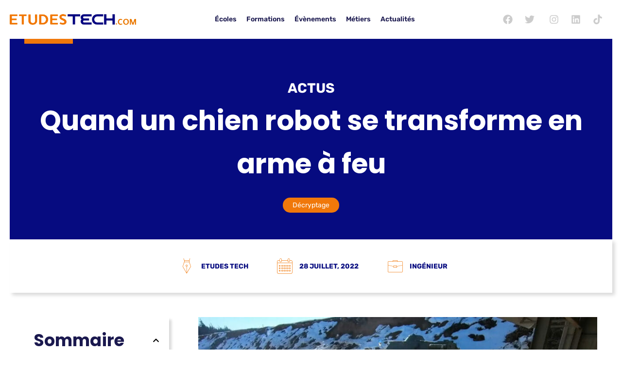

--- FILE ---
content_type: text/html; charset=UTF-8
request_url: https://www.etudestech.com/decryptage/chien-robot-arme-russie/
body_size: 43768
content:
<!doctype html>
<html lang="fr-FR">
<head><meta charset="UTF-8"><script>if(navigator.userAgent.match(/MSIE|Internet Explorer/i)||navigator.userAgent.match(/Trident\/7\..*?rv:11/i)){var href=document.location.href;if(!href.match(/[?&]nowprocket/)){if(href.indexOf("?")==-1){if(href.indexOf("#")==-1){document.location.href=href+"?nowprocket=1"}else{document.location.href=href.replace("#","?nowprocket=1#")}}else{if(href.indexOf("#")==-1){document.location.href=href+"&nowprocket=1"}else{document.location.href=href.replace("#","&nowprocket=1#")}}}}</script><script>(()=>{class RocketLazyLoadScripts{constructor(){this.v="1.2.6",this.triggerEvents=["keydown","mousedown","mousemove","touchmove","touchstart","touchend","wheel"],this.userEventHandler=this.t.bind(this),this.touchStartHandler=this.i.bind(this),this.touchMoveHandler=this.o.bind(this),this.touchEndHandler=this.h.bind(this),this.clickHandler=this.u.bind(this),this.interceptedClicks=[],this.interceptedClickListeners=[],this.l(this),window.addEventListener("pageshow",(t=>{this.persisted=t.persisted,this.everythingLoaded&&this.m()})),this.CSPIssue=sessionStorage.getItem("rocketCSPIssue"),document.addEventListener("securitypolicyviolation",(t=>{this.CSPIssue||"script-src-elem"!==t.violatedDirective||"data"!==t.blockedURI||(this.CSPIssue=!0,sessionStorage.setItem("rocketCSPIssue",!0))})),document.addEventListener("DOMContentLoaded",(()=>{this.k()})),this.delayedScripts={normal:[],async:[],defer:[]},this.trash=[],this.allJQueries=[]}p(t){document.hidden?t.t():(this.triggerEvents.forEach((e=>window.addEventListener(e,t.userEventHandler,{passive:!0}))),window.addEventListener("touchstart",t.touchStartHandler,{passive:!0}),window.addEventListener("mousedown",t.touchStartHandler),document.addEventListener("visibilitychange",t.userEventHandler))}_(){this.triggerEvents.forEach((t=>window.removeEventListener(t,this.userEventHandler,{passive:!0}))),document.removeEventListener("visibilitychange",this.userEventHandler)}i(t){"HTML"!==t.target.tagName&&(window.addEventListener("touchend",this.touchEndHandler),window.addEventListener("mouseup",this.touchEndHandler),window.addEventListener("touchmove",this.touchMoveHandler,{passive:!0}),window.addEventListener("mousemove",this.touchMoveHandler),t.target.addEventListener("click",this.clickHandler),this.L(t.target,!0),this.S(t.target,"onclick","rocket-onclick"),this.C())}o(t){window.removeEventListener("touchend",this.touchEndHandler),window.removeEventListener("mouseup",this.touchEndHandler),window.removeEventListener("touchmove",this.touchMoveHandler,{passive:!0}),window.removeEventListener("mousemove",this.touchMoveHandler),t.target.removeEventListener("click",this.clickHandler),this.L(t.target,!1),this.S(t.target,"rocket-onclick","onclick"),this.M()}h(){window.removeEventListener("touchend",this.touchEndHandler),window.removeEventListener("mouseup",this.touchEndHandler),window.removeEventListener("touchmove",this.touchMoveHandler,{passive:!0}),window.removeEventListener("mousemove",this.touchMoveHandler)}u(t){t.target.removeEventListener("click",this.clickHandler),this.L(t.target,!1),this.S(t.target,"rocket-onclick","onclick"),this.interceptedClicks.push(t),t.preventDefault(),t.stopPropagation(),t.stopImmediatePropagation(),this.M()}O(){window.removeEventListener("touchstart",this.touchStartHandler,{passive:!0}),window.removeEventListener("mousedown",this.touchStartHandler),this.interceptedClicks.forEach((t=>{t.target.dispatchEvent(new MouseEvent("click",{view:t.view,bubbles:!0,cancelable:!0}))}))}l(t){EventTarget.prototype.addEventListenerWPRocketBase=EventTarget.prototype.addEventListener,EventTarget.prototype.addEventListener=function(e,i,o){"click"!==e||t.windowLoaded||i===t.clickHandler||t.interceptedClickListeners.push({target:this,func:i,options:o}),(this||window).addEventListenerWPRocketBase(e,i,o)}}L(t,e){this.interceptedClickListeners.forEach((i=>{i.target===t&&(e?t.removeEventListener("click",i.func,i.options):t.addEventListener("click",i.func,i.options))})),t.parentNode!==document.documentElement&&this.L(t.parentNode,e)}D(){return new Promise((t=>{this.P?this.M=t:t()}))}C(){this.P=!0}M(){this.P=!1}S(t,e,i){t.hasAttribute&&t.hasAttribute(e)&&(event.target.setAttribute(i,event.target.getAttribute(e)),event.target.removeAttribute(e))}t(){this._(this),"loading"===document.readyState?document.addEventListener("DOMContentLoaded",this.R.bind(this)):this.R()}k(){let t=[];document.querySelectorAll("script[type=rocketlazyloadscript][data-rocket-src]").forEach((e=>{let i=e.getAttribute("data-rocket-src");if(i&&!i.startsWith("data:")){0===i.indexOf("//")&&(i=location.protocol+i);try{const o=new URL(i).origin;o!==location.origin&&t.push({src:o,crossOrigin:e.crossOrigin||"module"===e.getAttribute("data-rocket-type")})}catch(t){}}})),t=[...new Map(t.map((t=>[JSON.stringify(t),t]))).values()],this.T(t,"preconnect")}async R(){this.lastBreath=Date.now(),this.j(this),this.F(this),this.I(),this.W(),this.q(),await this.A(this.delayedScripts.normal),await this.A(this.delayedScripts.defer),await this.A(this.delayedScripts.async);try{await this.U(),await this.H(this),await this.J()}catch(t){console.error(t)}window.dispatchEvent(new Event("rocket-allScriptsLoaded")),this.everythingLoaded=!0,this.D().then((()=>{this.O()})),this.N()}W(){document.querySelectorAll("script[type=rocketlazyloadscript]").forEach((t=>{t.hasAttribute("data-rocket-src")?t.hasAttribute("async")&&!1!==t.async?this.delayedScripts.async.push(t):t.hasAttribute("defer")&&!1!==t.defer||"module"===t.getAttribute("data-rocket-type")?this.delayedScripts.defer.push(t):this.delayedScripts.normal.push(t):this.delayedScripts.normal.push(t)}))}async B(t){if(await this.G(),!0!==t.noModule||!("noModule"in HTMLScriptElement.prototype))return new Promise((e=>{let i;function o(){(i||t).setAttribute("data-rocket-status","executed"),e()}try{if(navigator.userAgent.indexOf("Firefox/")>0||""===navigator.vendor||this.CSPIssue)i=document.createElement("script"),[...t.attributes].forEach((t=>{let e=t.nodeName;"type"!==e&&("data-rocket-type"===e&&(e="type"),"data-rocket-src"===e&&(e="src"),i.setAttribute(e,t.nodeValue))})),t.text&&(i.text=t.text),i.hasAttribute("src")?(i.addEventListener("load",o),i.addEventListener("error",(function(){i.setAttribute("data-rocket-status","failed-network"),e()})),setTimeout((()=>{i.isConnected||e()}),1)):(i.text=t.text,o()),t.parentNode.replaceChild(i,t);else{const i=t.getAttribute("data-rocket-type"),s=t.getAttribute("data-rocket-src");i?(t.type=i,t.removeAttribute("data-rocket-type")):t.removeAttribute("type"),t.addEventListener("load",o),t.addEventListener("error",(i=>{this.CSPIssue&&i.target.src.startsWith("data:")?(console.log("WPRocket: data-uri blocked by CSP -> fallback"),t.removeAttribute("src"),this.B(t).then(e)):(t.setAttribute("data-rocket-status","failed-network"),e())})),s?(t.removeAttribute("data-rocket-src"),t.src=s):t.src="data:text/javascript;base64,"+window.btoa(unescape(encodeURIComponent(t.text)))}}catch(i){t.setAttribute("data-rocket-status","failed-transform"),e()}}));t.setAttribute("data-rocket-status","skipped")}async A(t){const e=t.shift();return e&&e.isConnected?(await this.B(e),this.A(t)):Promise.resolve()}q(){this.T([...this.delayedScripts.normal,...this.delayedScripts.defer,...this.delayedScripts.async],"preload")}T(t,e){var i=document.createDocumentFragment();t.forEach((t=>{const o=t.getAttribute&&t.getAttribute("data-rocket-src")||t.src;if(o&&!o.startsWith("data:")){const s=document.createElement("link");s.href=o,s.rel=e,"preconnect"!==e&&(s.as="script"),t.getAttribute&&"module"===t.getAttribute("data-rocket-type")&&(s.crossOrigin=!0),t.crossOrigin&&(s.crossOrigin=t.crossOrigin),t.integrity&&(s.integrity=t.integrity),i.appendChild(s),this.trash.push(s)}})),document.head.appendChild(i)}j(t){let e={};function i(i,o){return e[o].eventsToRewrite.indexOf(i)>=0&&!t.everythingLoaded?"rocket-"+i:i}function o(t,o){!function(t){e[t]||(e[t]={originalFunctions:{add:t.addEventListener,remove:t.removeEventListener},eventsToRewrite:[]},t.addEventListener=function(){arguments[0]=i(arguments[0],t),e[t].originalFunctions.add.apply(t,arguments)},t.removeEventListener=function(){arguments[0]=i(arguments[0],t),e[t].originalFunctions.remove.apply(t,arguments)})}(t),e[t].eventsToRewrite.push(o)}function s(e,i){let o=e[i];e[i]=null,Object.defineProperty(e,i,{get:()=>o||function(){},set(s){t.everythingLoaded?o=s:e["rocket"+i]=o=s}})}o(document,"DOMContentLoaded"),o(window,"DOMContentLoaded"),o(window,"load"),o(window,"pageshow"),o(document,"readystatechange"),s(document,"onreadystatechange"),s(window,"onload"),s(window,"onpageshow");try{Object.defineProperty(document,"readyState",{get:()=>t.rocketReadyState,set(e){t.rocketReadyState=e},configurable:!0}),document.readyState="loading"}catch(t){console.log("WPRocket DJE readyState conflict, bypassing")}}F(t){let e;function i(e){return t.everythingLoaded?e:e.split(" ").map((t=>"load"===t||0===t.indexOf("load.")?"rocket-jquery-load":t)).join(" ")}function o(o){function s(t){const e=o.fn[t];o.fn[t]=o.fn.init.prototype[t]=function(){return this[0]===window&&("string"==typeof arguments[0]||arguments[0]instanceof String?arguments[0]=i(arguments[0]):"object"==typeof arguments[0]&&Object.keys(arguments[0]).forEach((t=>{const e=arguments[0][t];delete arguments[0][t],arguments[0][i(t)]=e}))),e.apply(this,arguments),this}}o&&o.fn&&!t.allJQueries.includes(o)&&(o.fn.ready=o.fn.init.prototype.ready=function(e){return t.domReadyFired?e.bind(document)(o):document.addEventListener("rocket-DOMContentLoaded",(()=>e.bind(document)(o))),o([])},s("on"),s("one"),t.allJQueries.push(o)),e=o}o(window.jQuery),Object.defineProperty(window,"jQuery",{get:()=>e,set(t){o(t)}})}async H(t){const e=document.querySelector("script[data-webpack]");e&&(await async function(){return new Promise((t=>{e.addEventListener("load",t),e.addEventListener("error",t)}))}(),await t.K(),await t.H(t))}async U(){this.domReadyFired=!0;try{document.readyState="interactive"}catch(t){}await this.G(),document.dispatchEvent(new Event("rocket-readystatechange")),await this.G(),document.rocketonreadystatechange&&document.rocketonreadystatechange(),await this.G(),document.dispatchEvent(new Event("rocket-DOMContentLoaded")),await this.G(),window.dispatchEvent(new Event("rocket-DOMContentLoaded"))}async J(){try{document.readyState="complete"}catch(t){}await this.G(),document.dispatchEvent(new Event("rocket-readystatechange")),await this.G(),document.rocketonreadystatechange&&document.rocketonreadystatechange(),await this.G(),window.dispatchEvent(new Event("rocket-load")),await this.G(),window.rocketonload&&window.rocketonload(),await this.G(),this.allJQueries.forEach((t=>t(window).trigger("rocket-jquery-load"))),await this.G();const t=new Event("rocket-pageshow");t.persisted=this.persisted,window.dispatchEvent(t),await this.G(),window.rocketonpageshow&&window.rocketonpageshow({persisted:this.persisted}),this.windowLoaded=!0}m(){document.onreadystatechange&&document.onreadystatechange(),window.onload&&window.onload(),window.onpageshow&&window.onpageshow({persisted:this.persisted})}I(){const t=new Map;document.write=document.writeln=function(e){const i=document.currentScript;i||console.error("WPRocket unable to document.write this: "+e);const o=document.createRange(),s=i.parentElement;let n=t.get(i);void 0===n&&(n=i.nextSibling,t.set(i,n));const c=document.createDocumentFragment();o.setStart(c,0),c.appendChild(o.createContextualFragment(e)),s.insertBefore(c,n)}}async G(){Date.now()-this.lastBreath>45&&(await this.K(),this.lastBreath=Date.now())}async K(){return document.hidden?new Promise((t=>setTimeout(t))):new Promise((t=>requestAnimationFrame(t)))}N(){this.trash.forEach((t=>t.remove()))}static run(){const t=new RocketLazyLoadScripts;t.p(t)}}RocketLazyLoadScripts.run()})();</script>
	
	<meta name="viewport" content="width=device-width, initial-scale=1">
	<meta name="theme-color" content="##016FEE" />
	<link rel="profile" href="https://gmpg.org/xfn/11">
	<meta name='robots' content='index, follow, max-image-preview:large, max-snippet:-1, max-video-preview:-1' />
	<style></style>
	
	<!-- This site is optimized with the Yoast SEO plugin v26.7 - https://yoast.com/wordpress/plugins/seo/ -->
	<title>Chien robot : la nouvelle arme des forces armées russes ?</title><link rel="preload" data-rocket-preload as="font" href="https://www.etudestech.com/wp-content/plugins/novelar-elementor-etudestech/assets/libs/icomoon/fonts/EtudesTech.ttf?t43jy9" crossorigin><link rel="preload" data-rocket-preload as="font" href="https://fonts.gstatic.com/s/poppins/v20/pxiByp8kv8JHgFVrLCz7Z1xlFQ.woff2" crossorigin><link rel="preload" data-rocket-preload as="font" href="https://fonts.gstatic.com/s/rubik/v26/iJWKBXyIfDnIV7nBrXw.woff2" crossorigin><link rel="preload" data-rocket-preload as="font" href="https://etudestech.com/wp-content/uploads/elementor/custom-icons/EtudesTech/fonts/EtudesTech.ttf?26j1nm" crossorigin><style id="wpr-usedcss">img.emoji{display:inline!important;border:none!important;box-shadow:none!important;height:1em!important;width:1em!important;margin:0 .07em!important;vertical-align:-.1em!important;background:0 0!important;padding:0!important}@font-face{font-family:EtudesTech;src:url('https://www.etudestech.com/wp-content/plugins/novelar-elementor-etudestech/assets/libs/icomoon/fonts/EtudesTech.ttf?t43jy9') format('truetype'),url('https://www.etudestech.com/wp-content/plugins/novelar-elementor-etudestech/assets/libs/icomoon/fonts/EtudesTech.woff?t43jy9') format('woff'),url('https://www.etudestech.com/wp-content/plugins/novelar-elementor-etudestech/assets/libs/icomoon/fonts/EtudesTech.svg?t43jy9#EtudesTech') format('svg');font-weight:400;font-style:normal;font-display:swap}.icon-marker-bold:before{content:"\e940"}.icon-right:before{content:"\e936";color:#f0780a}.icon-icones-providence_suitcase-bold:before{content:"\e91e"}@media (min-width:1025px){.elementor .elementor-hidden-desktop{display:none}#elementor-device-mode:after{content:"desktop"}}.elementor-widget-text-editor h2,.elementor-widget-theme-post-content h2{margin-top:1em;border-top:1px solid #f2f2f2;font-size:3rem!important;padding:.75em 0;margin-bottom:0}.elementor-widget-text-editor h3,.elementor-widget-theme-post-content h3{font-size:2rem!important}.elementor-widget-text-editor,.elementor-widget-theme-post-content p{line-height:2rem;margin-bottom:2rem}.elementor-widget-theme-post-content p:first-child{font-weight:700}.elementor-widget-text-editor ul,.elementor-widget-theme-post-content ul{margin-bottom:2rem;margin-left:0;padding-left:1em}.elementor-widget-text-editor ul>li,.elementor-widget-theme-post-content ul>li{margin-left:1em;list-style-type:none;margin-top:.7em}.elementor-widget-text-editor ul>li:before,.elementor-widget-theme-post-content ul>li:before{content:"\e936";-moz-osx-font-smoothing:grayscale;-webkit-font-smoothing:antialiased;display:inline-block;font-style:normal;font-variant:normal;text-rendering:auto;line-height:1;font-family:EtudesTech!important;font-style:normal;font-weight:400;font-variant:normal;text-transform:none;line-height:1;-webkit-font-smoothing:antialiased;-moz-osx-font-smoothing:grayscale;font-weight:900;color:var(--e-global-color-accent);font-size:1em;top:.125em;right:.75em;margin-right:10px}.box-shadow,body .elementor-card-shadow-yes .elementor-post__card{background:#fff;-webkit-box-shadow:5px 5px 5px 0 rgba(0,0,0,.15);box-shadow:5px 5px 5px 0 rgba(0,0,0,.15);-o-transition:.3s ease-in-out;-ms-transition:.3s ease-in-out;-moz-transition:.3s ease-in-out;-webkit-transition:.3s ease-in-out;transition:all .3s ease-in-out}.row{display:-ms-flexbox;display:-webkit-flex;display:flex;-webkit-flex-direction:row;-ms-flex-direction:row;flex-direction:row;-webkit-flex-wrap:wrap;-ms-flex-wrap:wrap;flex-wrap:wrap;-webkit-justify-content:space-between;-ms-flex-pack:justify;justify-content:space-between;-webkit-align-content:stretch;-ms-flex-line-pack:stretch;align-content:stretch;-webkit-align-items:stretch;-ms-flex-align:stretch;align-items:stretch;margin-bottom:1em}.hidden{visibility:hidden}.elementor-widget-post-info-novelar .elementor-icon-list-items .elementor-icon-list-item .elementor-icon-list-text a,.elementor-widget-post-info-novelar .elementor-icon-list-items .elementor-icon-list-item .elementor-icon-list-text span{display:inline-block}.elementor-icon-list-item-novelar .elementor-post-info__terms-list-item{display:inline-block;margin:5px;background:var(--e-global-color-accent);color:#fff;padding:5px 20px;border-radius:20px}.elementor-widget-post-info-novelar.elementor-widget .elementor-icon-list-item,.elementor-widget-post-info-novelar.elementor-widget .elementor-icon-list-item a{-webkit-box-align:center;-ms-flex-align:center;align-items:center;text-align:left}@media only screen and (min-width:767px){.elementor-icon-list-item-novelar .elementor-post-info__terms-list-item:first-child{margin-left:0}.elementor-icon-list-item-novelar .elementor-post-info__terms-list-item:last-child{margin-right:0}}#content{padding:30px;border:1px solid #dedede}a:not([href]):not([tabindex]),a:not([href]):not([tabindex]):focus,a:not([href]):not([tabindex]):hover{display:none}.map{min-height:300px;padding:0}.badges{display:block;position:absolute;left:15px;top:15px;padding:0}.badges>li{display:inline-block;margin:5px;padding:5px 10px;background:var(--e-global-color-accent);color:#fff;border-radius:15px;font-size:.8em}.badges>li:first-child{margin-left:0}.badges>li:last-child{margin-right:0}.grid-list{padding:0;list-style:none;clear:both;display:grid;grid-column-gap:20px;grid-row-gap:20px;grid-template-columns:repeat(4,1fr);border:none}.grid-list>article{display:-ms-flexbox;display:-webkit-flex;display:flex;-webkit-flex-wrap:wrap;-ms-flex-wrap:wrap;flex-wrap:wrap;-webkit-align-content:stretch;-ms-flex-line-pack:stretch;align-content:stretch;-webkit-align-items:center;-ms-flex-align:center;align-items:center;text-align:left;position:relative;border:none;width:100%;position:relative;min-width:0}.grid-list>article .container-box{-webkit-order:0;-ms-flex-order:0;order:0;-webkit-flex:1 1 auto;-ms-flex:1 1 auto;flex:1 1 auto;-webkit-align-self:stretch;-ms-flex-item-align:stretch;align-self:stretch;overflow:hidden}.grid-list>article a{width:100%;display:block;position:relative}.background-box{height:200px;background-size:cover;background-color:#f9f9f9;background-position:centern center}.logo-box{width:100px;height:100px;padding:10px;background:#fff;-webkit-box-shadow:inset 0 0 0 1px rgba(0,0,0,.05);box-shadow:inset 0 0 0 1px rgba(0,0,0,.05);margin:-50px auto 20px;display:-ms-flexbox;display:-webkit-flex;display:flex;-webkit-flex-direction:column;-ms-flex-direction:column;flex-direction:column;-webkit-flex-wrap:nowrap;-ms-flex-wrap:nowrap;flex-wrap:nowrap;-webkit-justify-content:center;-ms-flex-pack:center;justify-content:center;-webkit-align-content:stretch;-ms-flex-line-pack:stretch;align-content:stretch;-webkit-align-items:center;-ms-flex-align:center;align-items:center;-o-transition:.3s ease-in-out;-ms-transition:.3s ease-in-out;-moz-transition:.3s ease-in-out;-webkit-transition:.3s ease-in-out;transition:all .3s ease-in-out}.content-box{padding:10px 30px 0}.item-school .content-box{min-height:102px}.grid-list .action-card{text-align:right;padding:10px 20px 20px;color:var(--e-global-color-accent)}.grid-list .action-card i{font-size:16px}#isotope-filter article h3,.location{text-overflow:ellipsis;overflow:hidden;white-space:nowrap;max-width:100%}.container-box i{font-size:22px;vertical-align:middle;color:var(--e-global-color-accent);display:inline-block;-o-transition:.3s ease-in-out;-ms-transition:.3s ease-in-out;-moz-transition:.3s ease-in-out;-webkit-transition:.3s ease-in-out;transition:all .3s ease-in-out}.grid-list>article:hover .container-box{-webkit-box-shadow:0 0 0 1px rgba(0,0,0,.05);box-shadow:0 0 0 1px rgba(0,0,0,.05)}.grid-list>article:hover .logo-box{-webkit-box-shadow:inset 0 0 0 2px rgba(0,0,0,.05);box-shadow:inset 0 0 0 2px rgba(0,0,0,.05)}#isotope-filter .grid-list{display:block;margin-left:-20px;margin-right:-20px}#isotope-filter article{width:25%;padding:20px}#isotope-filter article>.container-box{-o-transition:.3s ease-in-out;-ms-transition:.3s ease-in-out;-moz-transition:.3s ease-in-out;-webkit-transition:.3s ease-in-out;transition:all .3s ease-in-out}.schools-list-container{position:relative}#loader{display:none;position:absolute;width:100%;height:100%;top:0;left:0;align-items:center;z-index:99;text-align:center;background:rgba(255,255,255,.2);text-align:center;padding:10%;-o-transition:.3s ease-in-out;-ms-transition:.3s ease-in-out;-moz-transition:.3s ease-in-out;-webkit-transition:.3s ease-in-out;transition:all .3s ease-in-out}.lds-ripple{display:inline-block;position:absolute;width:80px;height:80px;top:50%;margin-top:-40px;margin-left:-40px;left:50%}.lds-ripple div{position:absolute;border:4px solid var(--e-global-color-primary);opacity:1;border-radius:50%;animation:1s cubic-bezier(0,.2,.8,1) infinite lds-ripple}.lds-ripple div:nth-child(2){animation-delay:-.5s}@keyframes lds-ripple{0%{top:36px;left:36px;width:0;height:0;opacity:1}100%{top:0;left:0;width:72px;height:72px;opacity:0}}body .item-school a{color:var(--e-global-color-primary)}article:hover .action-card i{transform:translateX(-10px)}@media only screen and (max-width:900px){#isotope-filter article{width:50%}.grid-list{grid-template-columns:repeat(2,1fr)!important;display:grid;grid-column-gap:20px;grid-row-gap:20px}}@media only screen and (max-width:512px){.grid-list{grid-template-columns:repeat(1,1fr)!important;display:grid;padding:0}#isotope-filter article{width:100%}}:where(.wp-block-button__link).is-style-outline{border:2px solid;padding:.667em 1.333em}h1,h2,h3,h5{overflow-wrap:break-word}ol,ul{overflow-wrap:break-word}p{overflow-wrap:break-word}:where(p.has-text-color:not(.has-link-color)) a{color:inherit}:root{--wp--preset--font-size--normal:16px;--wp--preset--font-size--huge:42px}html :where(img[class*=wp-image-]){height:auto;max-width:100%}body{--wp--preset--color--black:#000000;--wp--preset--color--cyan-bluish-gray:#abb8c3;--wp--preset--color--white:#ffffff;--wp--preset--color--pale-pink:#f78da7;--wp--preset--color--vivid-red:#cf2e2e;--wp--preset--color--luminous-vivid-orange:#ff6900;--wp--preset--color--luminous-vivid-amber:#fcb900;--wp--preset--color--light-green-cyan:#7bdcb5;--wp--preset--color--vivid-green-cyan:#00d084;--wp--preset--color--pale-cyan-blue:#8ed1fc;--wp--preset--color--vivid-cyan-blue:#0693e3;--wp--preset--color--vivid-purple:#9b51e0;--wp--preset--gradient--vivid-cyan-blue-to-vivid-purple:linear-gradient(135deg,rgba(6, 147, 227, 1) 0%,rgb(155, 81, 224) 100%);--wp--preset--gradient--light-green-cyan-to-vivid-green-cyan:linear-gradient(135deg,rgb(122, 220, 180) 0%,rgb(0, 208, 130) 100%);--wp--preset--gradient--luminous-vivid-amber-to-luminous-vivid-orange:linear-gradient(135deg,rgba(252, 185, 0, 1) 0%,rgba(255, 105, 0, 1) 100%);--wp--preset--gradient--luminous-vivid-orange-to-vivid-red:linear-gradient(135deg,rgba(255, 105, 0, 1) 0%,rgb(207, 46, 46) 100%);--wp--preset--gradient--very-light-gray-to-cyan-bluish-gray:linear-gradient(135deg,rgb(238, 238, 238) 0%,rgb(169, 184, 195) 100%);--wp--preset--gradient--cool-to-warm-spectrum:linear-gradient(135deg,rgb(74, 234, 220) 0%,rgb(151, 120, 209) 20%,rgb(207, 42, 186) 40%,rgb(238, 44, 130) 60%,rgb(251, 105, 98) 80%,rgb(254, 248, 76) 100%);--wp--preset--gradient--blush-light-purple:linear-gradient(135deg,rgb(255, 206, 236) 0%,rgb(152, 150, 240) 100%);--wp--preset--gradient--blush-bordeaux:linear-gradient(135deg,rgb(254, 205, 165) 0%,rgb(254, 45, 45) 50%,rgb(107, 0, 62) 100%);--wp--preset--gradient--luminous-dusk:linear-gradient(135deg,rgb(255, 203, 112) 0%,rgb(199, 81, 192) 50%,rgb(65, 88, 208) 100%);--wp--preset--gradient--pale-ocean:linear-gradient(135deg,rgb(255, 245, 203) 0%,rgb(182, 227, 212) 50%,rgb(51, 167, 181) 100%);--wp--preset--gradient--electric-grass:linear-gradient(135deg,rgb(202, 248, 128) 0%,rgb(113, 206, 126) 100%);--wp--preset--gradient--midnight:linear-gradient(135deg,rgb(2, 3, 129) 0%,rgb(40, 116, 252) 100%);--wp--preset--duotone--dark-grayscale:url('#wp-duotone-dark-grayscale');--wp--preset--duotone--grayscale:url('#wp-duotone-grayscale');--wp--preset--duotone--purple-yellow:url('#wp-duotone-purple-yellow');--wp--preset--duotone--blue-red:url('#wp-duotone-blue-red');--wp--preset--duotone--midnight:url('#wp-duotone-midnight');--wp--preset--duotone--magenta-yellow:url('#wp-duotone-magenta-yellow');--wp--preset--duotone--purple-green:url('#wp-duotone-purple-green');--wp--preset--duotone--blue-orange:url('#wp-duotone-blue-orange');--wp--preset--font-size--small:13px;--wp--preset--font-size--medium:20px;--wp--preset--font-size--large:36px;--wp--preset--font-size--x-large:42px}html{line-height:1.15;-webkit-text-size-adjust:100%}*,:after,:before{-webkit-box-sizing:border-box;box-sizing:border-box}body{margin:0;font-family:-apple-system,BlinkMacSystemFont,'Segoe UI',Roboto,'Helvetica Neue',Arial,'Noto Sans',sans-serif;font-size:1rem;font-weight:400;line-height:1.5;color:#333;background-color:#fff;-webkit-font-smoothing:antialiased;-moz-osx-font-smoothing:grayscale}h1,h2,h3,h5{margin-top:.5rem;margin-bottom:1rem;font-family:inherit;font-weight:500;line-height:1.2;color:inherit}h1{font-size:2.5rem}h2{font-size:2rem}h3{font-size:1.75rem}h5{font-size:1.25rem}p{margin-top:0;margin-bottom:.9rem}a{background-color:transparent;text-decoration:none;color:#c36}a:active,a:hover{color:#336}a:not([href]):not([tabindex]),a:not([href]):not([tabindex]):focus,a:not([href]):not([tabindex]):hover{color:inherit;text-decoration:none}a:not([href]):not([tabindex]):focus{outline:0}b{font-weight:bolder}code{font-family:monospace,monospace;font-size:1em}img{border-style:none;height:auto;max-width:100%}[hidden],template{display:none}@media print{*,:after,:before{background:0 0!important;color:#000!important;-webkit-box-shadow:none!important;box-shadow:none!important;text-shadow:none!important}a,a:visited{text-decoration:underline}a[href]:after{content:" (" attr(href) ")"}a[href^="#"]:after,a[href^="javascript:"]:after{content:""}img,tr{page-break-inside:avoid}h2,h3,p{orphans:3;widows:3}h2,h3{page-break-after:avoid}}label{display:inline-block;line-height:1;vertical-align:middle}button,input,optgroup,select,textarea{font-family:inherit;font-size:1rem;line-height:1.5;margin:0}input[type=email],input[type=number],input[type=search],input[type=text],input[type=url],select,textarea{width:100%;border:1px solid #666;border-radius:3px;padding:.5rem 1rem;-webkit-transition:.3s;-o-transition:.3s;transition:all .3s}input[type=email]:focus,input[type=number]:focus,input[type=search]:focus,input[type=text]:focus,input[type=url]:focus,select:focus,textarea:focus{border-color:#333;outline:0}button,input{overflow:visible}button,select{text-transform:none}[type=button],[type=submit],button{width:auto;-webkit-appearance:button}[type=button]::-moz-focus-inner,[type=submit]::-moz-focus-inner,button::-moz-focus-inner{border-style:none;padding:0}[type=button]:-moz-focusring,[type=submit]:-moz-focusring,button:-moz-focusring{outline:ButtonText dotted 1px}[type=button],[type=submit],button{display:inline-block;font-weight:400;color:#c36;text-align:center;white-space:nowrap;-webkit-user-select:none;-moz-user-select:none;-ms-user-select:none;user-select:none;background-color:transparent;border:1px solid #c36;padding:.5rem 1rem;font-size:1rem;border-radius:3px;-webkit-transition:.3s;-o-transition:.3s;transition:all .3s}[type=button]:focus,[type=submit]:focus,button:focus{outline:-webkit-focus-ring-color auto 5px}[type=button]:focus,[type=button]:hover,[type=submit]:focus,[type=submit]:hover,button:focus,button:hover{color:#fff;background-color:#c36;text-decoration:none}[type=button]:not(:disabled),[type=submit]:not(:disabled),button:not(:disabled){cursor:pointer}fieldset{padding:.35em .75em .625em}legend{-webkit-box-sizing:border-box;box-sizing:border-box;color:inherit;display:table;max-width:100%;padding:0;white-space:normal}progress{vertical-align:baseline}textarea{overflow:auto;resize:vertical}[type=checkbox],[type=radio]{-webkit-box-sizing:border-box;box-sizing:border-box;padding:0}[type=number]::-webkit-inner-spin-button,[type=number]::-webkit-outer-spin-button{height:auto}[type=search]{-webkit-appearance:textfield;outline-offset:-2px}[type=search]::-webkit-search-decoration{-webkit-appearance:none}::-webkit-file-upload-button{-webkit-appearance:button;font:inherit}select{display:block}table{background-color:transparent;width:100%;margin-bottom:15px;font-size:.9em;border-spacing:0;border-collapse:collapse}table tbody+tbody{border-top:2px solid #ccc}dl,dt,li,ol,ul{margin-top:0;margin-bottom:0;border:0;outline:0;font-size:100%;vertical-align:baseline;background:0 0}.sticky{position:relative;display:block}.hide{display:none!important}.dialog-widget-content{background-color:#fff;position:absolute;border-radius:3px;box-shadow:2px 8px 23px 3px rgba(0,0,0,.2);overflow:hidden}.dialog-message{font-size:12px;line-height:1.5;box-sizing:border-box}.dialog-type-lightbox{position:fixed;height:100%;width:100%;bottom:0;left:0;background-color:rgba(0,0,0,.8);z-index:9999;-webkit-user-select:none;-moz-user-select:none;user-select:none}.dialog-type-lightbox .dialog-widget-content{margin:auto;width:400px}.dialog-type-lightbox .dialog-header{font-size:15px;color:#495157;padding:30px 0 10px;font-weight:500}.dialog-type-lightbox .dialog-message{padding:0 30px 30px;min-height:50px}.dialog-type-lightbox:not(.elementor-popup-modal) .dialog-header,.dialog-type-lightbox:not(.elementor-popup-modal) .dialog-message{text-align:center}.dialog-type-lightbox .dialog-buttons-wrapper{border-top:1px solid #e6e9ec;text-align:center}.dialog-type-lightbox .dialog-buttons-wrapper>.dialog-button{font-family:Roboto,Arial,Helvetica,Verdana,sans-serif;width:50%;border:none;background:0 0;color:#6d7882;font-size:15px;cursor:pointer;padding:13px 0;outline:0}.dialog-type-lightbox .dialog-buttons-wrapper>.dialog-button:hover{background-color:#f4f6f7}.dialog-type-lightbox .dialog-buttons-wrapper>.dialog-button.dialog-ok{color:#b01b1b}.dialog-type-lightbox .dialog-buttons-wrapper>.dialog-button.dialog-take_over{color:#39b54a}.dialog-type-lightbox .dialog-buttons-wrapper>.dialog-button:active{background-color:rgba(230,233,236,.5)}.dialog-type-lightbox .dialog-buttons-wrapper>.dialog-button::-moz-focus-inner{border:0}.dialog-close-button{cursor:pointer;position:absolute;margin-top:15px;right:15px;font-size:15px;line-height:1;color:#a4afb7;transition:all .3s}.dialog-close-button:hover{color:#6d7882}.dialog-alert-widget .dialog-buttons-wrapper>button{width:100%}.dialog-confirm-widget .dialog-button:first-child{border-right:1px solid #e6e9ec}#elementor-change-exit-preference-dialog .dialog-message a{cursor:pointer}#elementor-change-exit-preference-dialog .dialog-message>div{margin-bottom:10px}#elementor-change-exit-preference-dialog .dialog-ok{color:#39b54a}#e-experiments-dependency-dialog .dialog-confirm-header{font-weight:600}#e-experiments-dependency-dialog .dialog-ok,#e-kit-elements-defaults-create-dialog .dialog-ok{color:#39b54a}.dialog-prevent-scroll{overflow:hidden;max-height:100vh}@media (min-width:1024px){body.admin-bar .dialog-lightbox-widget{height:calc(100vh - 32px)}}.flatpickr-calendar{width:280px}.elementor-templates-modal .dialog-widget-content{font-family:Roboto,Arial,Helvetica,Verdana,sans-serif;background-color:#f1f3f5;width:100%}@media (max-width:1439px){.elementor-templates-modal .dialog-widget-content{max-width:990px}}@media (min-width:1440px){.elementor-templates-modal .dialog-widget-content{max-width:1200px}}.elementor-templates-modal .dialog-header{padding:0;background-color:#fff;box-shadow:0 0 8px rgba(0,0,0,.1);position:relative;z-index:1}.elementor-templates-modal .dialog-buttons-wrapper{background-color:#fff;border:none;display:none;justify-content:flex-end;padding:5px;box-shadow:0 0 8px rgba(0,0,0,.1);position:relative}.elementor-templates-modal .dialog-buttons-wrapper .elementor-button{height:40px;margin-left:5px}.elementor-templates-modal .dialog-buttons-wrapper .elementor-button-success{padding:12px 36px;color:#fff;width:auto;font-size:15px}.elementor-templates-modal .dialog-buttons-wrapper .elementor-button-success:hover{background-color:#39b54a}.elementor-templates-modal .dialog-message{height:750px;max-height:85vh;overflow-y:scroll;padding-top:25px}.elementor-templates-modal .dialog-content{height:100%}.elementor-templates-modal .dialog-loading{display:none}#elementor-toast.dialog-position-window{position:fixed}#elementor-toast .dialog-message{font-size:13px}#elementor-toast .dialog-buttons-wrapper{display:flex;justify-content:flex-end}#elementor-toast .dialog-buttons-wrapper:not(:empty){margin-top:15px}#elementor-toast .dialog-button{color:#fcb92c;margin:0 5px;text-transform:uppercase;cursor:pointer}#elementor-toast .dialog-button:last-child{margin-right:0}.elementor-screen-only{position:absolute;top:-10000em;width:1px;height:1px;margin:-1px;padding:0;overflow:hidden;clip:rect(0,0,0,0);border:0}#e-enable-unfiltered-files-dialog-import-template .dialog-confirm-ok{color:#39b54a}#e-enable-unfiltered-files-dialog-import-template .dialog-confirm-cancel{color:#b01b1b}.elementor-aspect-ratio-219 .elementor-fit-aspect-ratio{padding-bottom:42.8571%}.elementor-aspect-ratio-169 .elementor-fit-aspect-ratio{padding-bottom:56.25%}.elementor-aspect-ratio-43 .elementor-fit-aspect-ratio{padding-bottom:75%}.elementor-aspect-ratio-32 .elementor-fit-aspect-ratio{padding-bottom:66.6666%}.elementor-aspect-ratio-11 .elementor-fit-aspect-ratio{padding-bottom:100%}.elementor-aspect-ratio-916 .elementor-fit-aspect-ratio{padding-bottom:177.8%}.elementor *,.elementor :after,.elementor :before{box-sizing:border-box}.elementor a{box-shadow:none;text-decoration:none}.elementor img{height:auto;max-width:100%;border:none;border-radius:0;box-shadow:none}.elementor iframe,.elementor object,.elementor video{max-width:100%;width:100%;margin:0;line-height:1;border:none}.elementor .elementor-background-video-container{height:100%;width:100%;top:0;left:0;position:absolute;overflow:hidden;z-index:0;direction:ltr}.elementor .elementor-background-video-container{transition:opacity 1s;pointer-events:none}.elementor .elementor-background-video-container.elementor-loading{opacity:0}.elementor .elementor-background-video-embed{max-width:none}.elementor .elementor-background-video-embed,.elementor .elementor-background-video-hosted{position:absolute;top:50%;left:50%;transform:translate(-50%,-50%)}.elementor .elementor-background-slideshow{height:100%;width:100%;top:0;left:0;position:absolute}.elementor .elementor-background-slideshow{z-index:0}.elementor .elementor-background-slideshow__slide__image{width:100%;height:100%;background-position:50%;background-size:cover}.elementor-element{--flex-direction:initial;--flex-wrap:initial;--justify-content:initial;--align-items:initial;--align-content:initial;--gap:initial;--flex-basis:initial;--flex-grow:initial;--flex-shrink:initial;--order:initial;--align-self:initial;flex-basis:var(--flex-basis);flex-grow:var(--flex-grow);flex-shrink:var(--flex-shrink);order:var(--order);align-self:var(--align-self)}.elementor-element:where(.e-con-full,.elementor-widget){flex-direction:var(--flex-direction);flex-wrap:var(--flex-wrap);justify-content:var(--justify-content);align-items:var(--align-items);align-content:var(--align-content);gap:var(--gap)}.elementor-invisible{visibility:hidden}.elementor-align-center{text-align:center}.elementor-align-center .elementor-button{width:auto}.elementor-align-left{text-align:left}.elementor-align-left .elementor-button{width:auto}.elementor-ken-burns{transition-property:transform;transition-duration:10s;transition-timing-function:linear}.elementor-ken-burns--out{transform:scale(1.3)}.elementor-ken-burns--active{transition-duration:20s}.elementor-ken-burns--active.elementor-ken-burns--out{transform:scale(1)}.elementor-ken-burns--active.elementor-ken-burns--in{transform:scale(1.3)}@media (max-width:1024px){body.admin-bar .dialog-type-lightbox{position:sticky;height:100vh}.elementor-tablet-align-right{text-align:right}.elementor-tablet-align-right .elementor-button{width:auto}.elementor-section .elementor-container{flex-wrap:wrap}}@media (max-width:767px){table table{font-size:.8em}.elementor-mobile-align-center{text-align:center}.elementor-mobile-align-center .elementor-button{width:auto}.elementor-reverse-mobile>.elementor-container>:first-child{order:10}.elementor-reverse-mobile>.elementor-container>:nth-child(2){order:9}.elementor-reverse-mobile>.elementor-container>:nth-child(3){order:8}.elementor-reverse-mobile>.elementor-container>:nth-child(4){order:7}.elementor-reverse-mobile>.elementor-container>:nth-child(5){order:6}.elementor-reverse-mobile>.elementor-container>:nth-child(6){order:5}.elementor-reverse-mobile>.elementor-container>:nth-child(7){order:4}.elementor-reverse-mobile>.elementor-container>:nth-child(8){order:3}.elementor-reverse-mobile>.elementor-container>:nth-child(9){order:2}.elementor-reverse-mobile>.elementor-container>:nth-child(10){order:1}.elementor-column{width:100%}}:root{--page-title-display:block}@keyframes eicon-spin{0%{transform:rotate(0)}to{transform:rotate(359deg)}}.eicon-animation-spin{animation:2s linear infinite eicon-spin}.elementor-section{position:relative}.elementor-section .elementor-container{display:flex;margin-right:auto;margin-left:auto;position:relative}.elementor-section.elementor-section-boxed>.elementor-container{max-width:1140px}.elementor-section.elementor-section-stretched{position:relative;width:100%}.elementor-widget-wrap{position:relative;width:100%;flex-wrap:wrap;align-content:flex-start}.elementor:not(.elementor-bc-flex-widget) .elementor-widget-wrap{display:flex}.elementor-widget-wrap>.elementor-element{width:100%}.elementor-widget-wrap.e-swiper-container{width:calc(100% - (var(--e-column-margin-left,0px) + var(--e-column-margin-right,0px)))}.elementor-widget{position:relative}.elementor-column{position:relative;min-height:1px;display:flex}.elementor-column-wrap{width:100%;position:relative;display:flex}.elementor-column-gap-default>.elementor-column>.elementor-element-populated{padding:10px}@media (min-width:768px){.elementor-column.elementor-col-33{width:33.333%}.elementor-column.elementor-col-50{width:50%}.elementor-column.elementor-col-100{width:100%}}ul.elementor-icon-list-items.elementor-inline-items{display:flex;flex-wrap:wrap}ul.elementor-icon-list-items.elementor-inline-items .elementor-inline-item{word-break:break-word}.elementor-grid{display:grid;grid-column-gap:var(--grid-column-gap);grid-row-gap:var(--grid-row-gap)}.elementor-grid .elementor-grid-item{min-width:0}.elementor-grid-0 .elementor-grid{display:inline-block;width:100%;word-spacing:var(--grid-column-gap);margin-bottom:calc(-1 * var(--grid-row-gap))}.elementor-grid-0 .elementor-grid .elementor-grid-item{display:inline-block;margin-bottom:var(--grid-row-gap);word-break:break-word}.elementor-grid-3 .elementor-grid{grid-template-columns:repeat(3,1fr)}@media (min-width:-1px){#elementor-device-mode:after{content:"widescreen"}.elementor-widget:not(.elementor-widescreen-align-right) .elementor-icon-list-item:after{left:0}.elementor-widget:not(.elementor-widescreen-align-left) .elementor-icon-list-item:after{right:0}}@media (max-width:-1px){#elementor-device-mode:after{content:"laptop";content:"tablet_extra"}}@media (max-width:1024px){.elementor-grid-tablet-2 .elementor-grid{grid-template-columns:repeat(2,1fr)}#elementor-device-mode:after{content:"tablet"}}@media (max-width:-1px){#elementor-device-mode:after{content:"mobile_extra"}.elementor-widget:not(.elementor-laptop-align-right) .elementor-icon-list-item:after{left:0}.elementor-widget:not(.elementor-laptop-align-left) .elementor-icon-list-item:after{right:0}}.e-con{--border-radius:0;--display:flex;--flex-direction:column;--flex-basis:auto;--flex-grow:0;--flex-shrink:1;--container-widget-width:100%;--container-widget-height:initial;--container-widget-flex-grow:0;--container-widget-align-self:initial;--content-width:Min(100%,var(--container-max-width,1140px));--width:100%;--min-height:initial;--height:auto;--text-align:initial;--margin-top:0;--margin-right:0;--margin-bottom:0;--margin-left:0;--padding-top:var(--container-default-padding-top,10px);--padding-right:var(--container-default-padding-right,10px);--padding-bottom:var(--container-default-padding-bottom,10px);--padding-left:var(--container-default-padding-left,10px);--position:relative;--z-index:revert;--overflow:visible;--gap:var(--widgets-spacing,20px);--overlay-mix-blend-mode:initial;--overlay-opacity:1;--overlay-transition:0.3s;position:var(--position);flex:var(--flex-grow) var(--flex-shrink) var(--flex-basis);width:var(--width);min-width:0;min-height:var(--min-height);height:var(--height);border-radius:var(--border-radius);margin:var(--margin-top) var(--margin-right) var(--margin-bottom) var(--margin-left);padding-left:var(--padding-left);padding-right:var(--padding-right);z-index:var(--z-index);overflow:var(--overflow);transition:background var(--background-transition,.3s),border var(--border-transition,.3s),box-shadow var(--border-transition,.3s),transform var(--e-con-transform-transition-duration,.4s)}.e-con>.e-con-inner{flex-direction:var(--flex-direction);text-align:var(--text-align);padding-top:var(--padding-top);padding-bottom:var(--padding-bottom)}.e-con,.e-con>.e-con-inner{display:var(--display)}.e-con>.e-con-inner{flex-wrap:var(--flex-wrap);justify-content:var(--justify-content);align-items:var(--align-items);align-content:var(--align-content);gap:var(--gap);width:100%;max-width:var(--content-width);margin:0 auto;padding-inline:0;height:100%;flex-basis:auto;flex-grow:1;flex-shrink:1;align-self:auto}:is(.elementor-section-wrap,[data-elementor-id])>.e-con{--margin-right:auto;--margin-left:auto;max-width:min(100%,var(--width))}.e-con .elementor-widget.elementor-widget{margin-bottom:0}.e-con:before,.e-con>.e-con-inner>.elementor-background-slideshow:before,.e-con>.e-con-inner>.elementor-background-video-container:before,.e-con>.elementor-background-slideshow:before,.e-con>.elementor-background-video-container:before,.e-con>.elementor-motion-effects-container>.elementor-motion-effects-layer:before{content:var(--background-overlay);display:block;position:absolute;width:100%;height:100%;left:0;top:0;mix-blend-mode:var(--overlay-mix-blend-mode);opacity:var(--overlay-opacity);transition:var(--overlay-transition,.3s);border-radius:var(--border-radius)}.e-con:before{transition:background var(--overlay-transition,.3s),border-radius var(--border-transition,.3s),opacity var(--overlay-transition,.3s)}.e-con>.e-con-inner>.elementor-background-video-container:before,.e-con>.elementor-background-video-container:before{z-index:1}.e-con>.e-con-inner>.elementor-background-slideshow:before,.e-con>.elementor-background-slideshow:before{z-index:2}.e-con .elementor-widget{min-width:0}.e-con .elementor-widget.e-widget-swiper{width:100%}.e-con>.e-con-inner>.elementor-widget>.elementor-widget-container,.e-con>.elementor-widget>.elementor-widget-container{height:100%}.e-con.e-con>.e-con-inner>.elementor-widget,.elementor.elementor .e-con>.elementor-widget{max-width:100%}@media (max-width:767px){.elementor-grid-mobile-1 .elementor-grid{grid-template-columns:repeat(1,1fr)}#elementor-device-mode:after{content:"mobile"}.e-con{--width:100%;--flex-wrap:wrap}}.elementor-element .elementor-widget-container{transition:background .3s,border .3s,border-radius .3s,box-shadow .3s,transform var(--e-transform-transition-duration,.4s)}.elementor-button{display:inline-block;line-height:1;background-color:#818a91;font-size:15px;padding:12px 24px;border-radius:3px;color:#fff;fill:#fff;text-align:center;transition:all .3s}.elementor-button:focus,.elementor-button:hover,.elementor-button:visited{color:#fff}.elementor-button-text{flex-grow:1;order:10;display:inline-block}.elementor-button span{text-decoration:inherit}.elementor-icon{display:inline-block;line-height:1;transition:all .3s;color:#818a91;font-size:50px;text-align:center}.elementor-icon:hover{color:#818a91}.elementor-icon i,.elementor-icon svg{width:1em;height:1em;position:relative;display:block}.elementor-icon i:before,.elementor-icon svg:before{position:absolute;left:50%;transform:translateX(-50%)}.elementor-shape-circle .elementor-icon{border-radius:50%}.elementor-element{--swiper-theme-color:#000;--swiper-navigation-size:44px;--swiper-pagination-bullet-size:6px;--swiper-pagination-bullet-horizontal-gap:6px}.elementor-lightbox{--lightbox-ui-color:hsla(0,0%,93.3%,0.9);--lightbox-ui-color-hover:#fff;--lightbox-text-color:var(--lightbox-ui-color);--lightbox-header-icons-size:20px;--lightbox-navigation-icons-size:25px}.elementor-lightbox .dialog-header{display:none}.elementor-lightbox .dialog-widget-content{background:0 0;box-shadow:none;width:100%;height:100%}.elementor-lightbox .dialog-message{animation-duration:.3s}.elementor-lightbox .dialog-message:not(.elementor-fit-aspect-ratio){height:100%}.elementor-lightbox .dialog-message.dialog-lightbox-message{padding:0}.elementor-lightbox .dialog-lightbox-close-button{cursor:pointer;position:absolute;font-size:var(--lightbox-header-icons-size);right:.75em;margin-top:13px;padding:.25em;z-index:2;line-height:1;display:flex}.elementor-lightbox .dialog-lightbox-close-button svg{height:1em;width:1em}.elementor-lightbox .dialog-lightbox-close-button{color:var(--lightbox-ui-color);transition:all .3s;opacity:1}.elementor-lightbox .dialog-lightbox-close-button svg{fill:var(--lightbox-ui-color)}.elementor-lightbox .dialog-lightbox-close-button:hover{color:var(--lightbox-ui-color-hover)}.elementor-lightbox .dialog-lightbox-close-button:hover svg{fill:var(--lightbox-ui-color-hover)}.elementor-lightbox .swiper-container{height:100%}.animated{animation-duration:1.25s}.animated.reverse{animation-direction:reverse;animation-fill-mode:forwards}@media (prefers-reduced-motion:reduce){.animated{animation:none}}#wpadminbar *{font-style:normal}.elementor-post__thumbnail__link{transition:none}.elementor .elementor-element ul.elementor-icon-list-items,.elementor-edit-area .elementor-element ul.elementor-icon-list-items{padding:0}@media (max-width:767px){.elementor .elementor-hidden-mobile,.elementor .elementor-hidden-phone{display:none}}@media (min-width:768px) and (max-width:1024px){.elementor-lightbox .elementor-aspect-ratio-916 .elementor-video-container{width:70%}.elementor .elementor-hidden-tablet{display:none}}@media (min-width:1025px) and (max-width:99999px){.elementor .elementor-hidden-desktop{display:none}}:is(.elementor .elementor-element.elementor-widget-n-tabs>.elementor-widget-container>.e-n-tabs>.e-n-tabs-heading .e-n-tab-title,.elementor .elementor-element.elementor-widget-n-tabs>.elementor-widget-container>.e-n-tabs>.e-n-tabs-content .e-n-tab-title).e-active{background-color:var(--n-tabs-title-background-color-active);background-image:none}.elementor-kit-90{--e-global-color-primary:#060B80;--e-global-color-secondary:#1B194F;--e-global-color-text:#1B194F;--e-global-color-accent:#F0780A;--e-global-color-e8036c0:#999999;--e-global-color-fb27c79:#F2F2F2;--e-global-color-dadcdae:#FFFFFF;--e-global-color-d6321de:#5922F0;--e-global-typography-primary-font-family:"Poppins";--e-global-typography-primary-font-weight:bold;--e-global-typography-primary-line-height:1.6em;--e-global-typography-secondary-font-family:"Rubik";--e-global-typography-secondary-font-weight:400;--e-global-typography-text-font-family:"Rubik";--e-global-typography-text-font-weight:400;--e-global-typography-accent-font-family:"Rubik";--e-global-typography-accent-font-weight:bold;--e-global-typography-db59380-font-family:"Rubik";--e-global-typography-db59380-font-size:2em;--e-global-typography-db59380-font-weight:bold;--e-global-typography-db59380-text-transform:uppercase;--e-global-typography-a9efb29-font-size:1.5em;--e-global-typography-a9efb29-font-weight:300;--e-global-typography-a9efb29-text-transform:uppercase;--e-global-typography-7fbec42-font-family:"Poppins";--e-global-typography-7fbec42-font-size:3.5em;--e-global-typography-7fbec42-font-weight:bold;color:var(--e-global-color-text);font-family:var( --e-global-typography-text-font-family ),Sans-serif;font-weight:var(--e-global-typography-text-font-weight)}.elementor-kit-90 a{color:var(--e-global-color-accent)}.elementor-kit-90 h1{color:var(--e-global-color-dadcdae);font-family:Poppins,Sans-serif;font-size:4em;font-weight:700;line-height:1.2em}.elementor-kit-90 h2{color:var(--e-global-color-primary);font-family:Poppins,Sans-serif;font-size:2.5em;font-weight:700;line-height:1.1em}.elementor-kit-90 h3{color:var(--e-global-color-primary);font-family:Poppins,Sans-serif;font-size:1.5em;font-weight:700}.elementor-kit-90 .elementor-button,.elementor-kit-90 button,.elementor-kit-90 input[type=button],.elementor-kit-90 input[type=submit]{font-family:Rubik,Sans-serif;font-size:1em;font-weight:700;color:var(--e-global-color-dadcdae);border-radius:0 0 0 0}.elementor-section.elementor-section-boxed>.elementor-container{max-width:1240px}.e-con{--container-max-width:1240px}.elementor-widget:not(:last-child){margin-bottom:20px}.elementor-element{--widgets-spacing:20px}.elementor-lightbox{background-color:#060B80E6;--lightbox-ui-color:var(--e-global-color-dadcdae);--lightbox-ui-color-hover:var(--e-global-color-accent);--lightbox-text-color:var(--e-global-color-fb27c79)}.elementor-widget-heading .elementor-heading-title{color:var(--e-global-color-primary);font-family:var( --e-global-typography-primary-font-family ),Sans-serif;font-weight:var(--e-global-typography-primary-font-weight);line-height:var( --e-global-typography-primary-line-height )}.elementor-widget-text-editor{color:var(--e-global-color-text);font-family:var( --e-global-typography-text-font-family ),Sans-serif;font-weight:var(--e-global-typography-text-font-weight)}.elementor-widget-divider{--divider-color:var(--e-global-color-secondary)}.elementor-widget-icon-list .elementor-icon-list-item:not(:last-child):after{border-color:var(--e-global-color-text)}.elementor-widget-icon-list .elementor-icon-list-icon i{color:var(--e-global-color-primary)}.elementor-widget-icon-list .elementor-icon-list-icon svg{fill:var(--e-global-color-primary)}.elementor-widget-icon-list .elementor-icon-list-text{color:var(--e-global-color-secondary)}.elementor-widget-icon-list .elementor-icon-list-item>.elementor-icon-list-text,.elementor-widget-icon-list .elementor-icon-list-item>a{font-family:var( --e-global-typography-text-font-family ),Sans-serif;font-weight:var(--e-global-typography-text-font-weight)}.elementor-widget-post-info-novelar .elementor-icon-list-item:not(:last-child):after{border-color:var(--e-global-color-text)}.elementor-widget-post-info-novelar .elementor-icon-list-icon i{color:var(--e-global-color-primary)}.elementor-widget-post-info-novelar .elementor-icon-list-icon svg{fill:var(--e-global-color-primary)}.elementor-widget-post-info-novelar .elementor-icon-list-text,.elementor-widget-post-info-novelar .elementor-icon-list-text a{color:var(--e-global-color-secondary)}.elementor-widget-post-info-novelar .elementor-icon-list-item{font-family:var( --e-global-typography-text-font-family ),Sans-serif;font-weight:var(--e-global-typography-text-font-weight)}.elementor-widget-theme-post-content{color:var(--e-global-color-text);font-family:var( --e-global-typography-text-font-family ),Sans-serif;font-weight:var(--e-global-typography-text-font-weight)}.elementor-widget-posts .elementor-post__title,.elementor-widget-posts .elementor-post__title a{color:var(--e-global-color-secondary);font-family:var( --e-global-typography-primary-font-family ),Sans-serif;font-weight:var(--e-global-typography-primary-font-weight);line-height:var( --e-global-typography-primary-line-height )}.elementor-widget-posts .elementor-post__meta-data{font-family:var( --e-global-typography-secondary-font-family ),Sans-serif;font-weight:var(--e-global-typography-secondary-font-weight)}.elementor-widget-posts .elementor-post__excerpt p{font-family:var( --e-global-typography-text-font-family ),Sans-serif;font-weight:var(--e-global-typography-text-font-weight)}.elementor-widget-posts .elementor-post__read-more{color:var(--e-global-color-accent)}.elementor-widget-posts a.elementor-post__read-more{font-family:var( --e-global-typography-accent-font-family ),Sans-serif;font-weight:var(--e-global-typography-accent-font-weight)}.elementor-widget-posts .elementor-post__card .elementor-post__badge{background-color:var(--e-global-color-accent);font-family:var( --e-global-typography-accent-font-family ),Sans-serif;font-weight:var(--e-global-typography-accent-font-weight)}.elementor-widget-posts .elementor-button{font-family:var( --e-global-typography-accent-font-family ),Sans-serif;font-weight:var(--e-global-typography-accent-font-weight);background-color:var(--e-global-color-accent)}.elementor-widget-table-of-contents{--header-color:var(--e-global-color-secondary);--item-text-color:var(--e-global-color-text);--item-text-hover-color:var(--e-global-color-accent);--marker-color:var(--e-global-color-text)}.elementor-widget-table-of-contents .elementor-toc__header,.elementor-widget-table-of-contents .elementor-toc__header-title{font-family:var( --e-global-typography-primary-font-family ),Sans-serif;font-weight:var(--e-global-typography-primary-font-weight);line-height:var( --e-global-typography-primary-line-height )}.elementor-widget-table-of-contents .elementor-toc__list-item{font-family:var( --e-global-typography-text-font-family ),Sans-serif;font-weight:var(--e-global-typography-text-font-weight)}.elementor-widget-search-form input[type=search].elementor-search-form__input{font-family:var( --e-global-typography-text-font-family ),Sans-serif;font-weight:var(--e-global-typography-text-font-weight)}.elementor-widget-search-form .elementor-lightbox .dialog-lightbox-close-button,.elementor-widget-search-form .elementor-lightbox .dialog-lightbox-close-button:hover,.elementor-widget-search-form .elementor-search-form__icon,.elementor-widget-search-form .elementor-search-form__input{color:var(--e-global-color-text);fill:var(--e-global-color-text)}.elementor-widget-search-form .elementor-search-form__submit{font-family:var( --e-global-typography-text-font-family ),Sans-serif;font-weight:var(--e-global-typography-text-font-weight);background-color:var(--e-global-color-secondary)}.elementor-widget-post-info .elementor-icon-list-item:not(:last-child):after{border-color:var(--e-global-color-text)}.elementor-widget-post-info .elementor-icon-list-icon i{color:var(--e-global-color-primary)}.elementor-widget-post-info .elementor-icon-list-icon svg{fill:var(--e-global-color-primary)}.elementor-widget-post-info .elementor-icon-list-text,.elementor-widget-post-info .elementor-icon-list-text a{color:var(--e-global-color-secondary)}.elementor-widget-post-info .elementor-icon-list-item{font-family:var( --e-global-typography-text-font-family ),Sans-serif;font-weight:var(--e-global-typography-text-font-weight)}.elementor-965 .elementor-element.elementor-element-9465314:not(.elementor-motion-effects-element-type-background),.elementor-965 .elementor-element.elementor-element-9465314>.elementor-motion-effects-container>.elementor-motion-effects-layer{background-color:var(--e-global-color-primary)}.elementor-965 .elementor-element.elementor-element-9465314{transition:background .3s,border .3s,border-radius .3s,box-shadow .3s;padding:50px 0}.elementor-965 .elementor-element.elementor-element-f33f20e .elementor-search-form__container{min-height:50px}.elementor-965 .elementor-element.elementor-element-f33f20e .elementor-search-form__submit{min-width:50px}body:not(.rtl) .elementor-965 .elementor-element.elementor-element-f33f20e .elementor-search-form__icon{padding-left:calc(50px / 3)}body.rtl .elementor-965 .elementor-element.elementor-element-f33f20e .elementor-search-form__icon{padding-right:calc(50px / 3)}.elementor-965 .elementor-element.elementor-element-f33f20e .elementor-search-form__input{padding-left:calc(50px / 3);padding-right:calc(50px / 3)}.elementor-965 .elementor-element.elementor-element-f33f20e:not(.elementor-search-form--skin-full_screen) .elementor-search-form__container{border-radius:3px}.elementor-965 .elementor-element.elementor-element-ccd2118{--grid-template-columns:repeat(0, auto);--icon-size:30px;--grid-column-gap:5px;--grid-row-gap:0px}.elementor-965 .elementor-element.elementor-element-ccd2118 .elementor-widget-container{text-align:left}.elementor-965 .elementor-element.elementor-element-ccd2118 .elementor-social-icon{background-color:var(--e-global-color-primary)}.elementor-965 .elementor-element.elementor-element-ccd2118 .elementor-social-icon i{color:var(--e-global-color-dadcdae)}.elementor-965 .elementor-element.elementor-element-ccd2118 .elementor-social-icon svg{fill:var(--e-global-color-dadcdae)}.elementor-965 .elementor-element.elementor-element-ccd2118 .elementor-social-icon:hover{background-color:var(--e-global-color-accent)}.elementor-965 .elementor-element.elementor-element-2734fc2 .elementor-heading-title{color:var(--e-global-color-dadcdae)}.elementor-965 .elementor-element.elementor-element-3bd71d7{--e-icon-list-icon-size:14px}.elementor-965 .elementor-element.elementor-element-3bd71d7 .elementor-icon-list-text{color:#fffFFFD4}.elementor-965 .elementor-element.elementor-element-3bd71d7 .elementor-icon-list-item:hover .elementor-icon-list-text{color:var(--e-global-color-dadcdae)}.elementor-965 .elementor-element.elementor-element-0a09562 .elementor-heading-title{color:var(--e-global-color-dadcdae)}.elementor-965 .elementor-element.elementor-element-12ed9e5{--e-icon-list-icon-size:14px}.elementor-965 .elementor-element.elementor-element-12ed9e5 .elementor-icon-list-text{color:#fffFFFD4}.elementor-965 .elementor-element.elementor-element-12ed9e5 .elementor-icon-list-item:hover .elementor-icon-list-text{color:var(--e-global-color-dadcdae)}.elementor-965 .elementor-element.elementor-element-2316146 .elementor-heading-title{color:var(--e-global-color-dadcdae)}.elementor-965 .elementor-element.elementor-element-df47b76{--e-icon-list-icon-size:14px}.elementor-965 .elementor-element.elementor-element-df47b76 .elementor-icon-list-text{color:#fffFFFD4}.elementor-965 .elementor-element.elementor-element-df47b76 .elementor-icon-list-item:hover .elementor-icon-list-text{color:var(--e-global-color-dadcdae)}.elementor-965 .elementor-element.elementor-element-c287057:not(.elementor-motion-effects-element-type-background),.elementor-965 .elementor-element.elementor-element-c287057>.elementor-motion-effects-container>.elementor-motion-effects-layer{background-color:var(--e-global-color-primary)}.elementor-965 .elementor-element.elementor-element-c287057{border-style:solid;border-width:1px 0 0;border-color:#fffFFF1C;transition:background .3s,border .3s,border-radius .3s,box-shadow .3s;padding:20px}.elementor-965 .elementor-element.elementor-element-9fcc2bc .elementor-icon-list-items:not(.elementor-inline-items) .elementor-icon-list-item:not(:last-child){padding-bottom:calc(40px/2)}.elementor-965 .elementor-element.elementor-element-9fcc2bc .elementor-icon-list-items:not(.elementor-inline-items) .elementor-icon-list-item:not(:first-child){margin-top:calc(40px/2)}.elementor-965 .elementor-element.elementor-element-9fcc2bc .elementor-icon-list-items.elementor-inline-items .elementor-icon-list-item{margin-right:calc(40px/2);margin-left:calc(40px/2)}.elementor-965 .elementor-element.elementor-element-9fcc2bc .elementor-icon-list-items.elementor-inline-items{margin-right:calc(-40px/2);margin-left:calc(-40px/2)}body.rtl .elementor-965 .elementor-element.elementor-element-9fcc2bc .elementor-icon-list-items.elementor-inline-items .elementor-icon-list-item:after{left:calc(-40px/2)}body:not(.rtl) .elementor-965 .elementor-element.elementor-element-9fcc2bc .elementor-icon-list-items.elementor-inline-items .elementor-icon-list-item:after{right:calc(-40px/2)}.elementor-965 .elementor-element.elementor-element-9fcc2bc{--e-icon-list-icon-size:14px}.elementor-965 .elementor-element.elementor-element-9fcc2bc .elementor-icon-list-text{color:#fffFFF80}.elementor-965 .elementor-element.elementor-element-9fcc2bc .elementor-icon-list-item:hover .elementor-icon-list-text{color:var(--e-global-color-dadcdae)}.elementor-965 .elementor-element.elementor-element-9fcc2bc .elementor-icon-list-item>.elementor-icon-list-text,.elementor-965 .elementor-element.elementor-element-9fcc2bc .elementor-icon-list-item>a{font-family:Rubik,Sans-serif;font-weight:400;text-transform:uppercase}.elementor-965 .elementor-element.elementor-element-93580da{color:#fffFFF80;font-family:Rubik,Sans-serif;font-weight:400;text-transform:uppercase}@media(min-width:768px){.elementor-965 .elementor-element.elementor-element-e4a2275{width:40%}.elementor-965 .elementor-element.elementor-element-e73b003{width:60%}.elementor-965 .elementor-element.elementor-element-04af18a{width:69.113%}.elementor-965 .elementor-element.elementor-element-bc50be2{width:30.527%}}@media(max-width:1024px) and (min-width:768px){.elementor-965 .elementor-element.elementor-element-e4a2275{width:100%}.elementor-965 .elementor-element.elementor-element-e73b003{width:100%}}@media(max-width:1024px){.elementor-section.elementor-section-boxed>.elementor-container{max-width:1024px}.e-con{--container-max-width:1024px}.elementor-widget-heading .elementor-heading-title{line-height:var( --e-global-typography-primary-line-height )}.elementor-widget-posts .elementor-post__title,.elementor-widget-posts .elementor-post__title a{line-height:var( --e-global-typography-primary-line-height )}.elementor-widget-table-of-contents .elementor-toc__header,.elementor-widget-table-of-contents .elementor-toc__header-title{line-height:var( --e-global-typography-primary-line-height )}.elementor-965 .elementor-element.elementor-element-9465314{padding:20px}.elementor-965 .elementor-element.elementor-element-ccd2118 .elementor-widget-container{text-align:center}.elementor-965 .elementor-element.elementor-element-ccd2118{--icon-size:25px}}@media(max-width:767px){.elementor-kit-90{--e-global-typography-db59380-font-size:1em;--e-global-typography-a9efb29-font-size:1.2em;--e-global-typography-7fbec42-font-size:3em}.elementor-kit-90 h1{font-size:3em}.elementor-kit-90 h2{font-size:2em;line-height:1em}.elementor-kit-90 h3{font-size:1.5em}.elementor-section.elementor-section-boxed>.elementor-container{max-width:767px}.e-con{--container-max-width:767px}.elementor-widget-heading .elementor-heading-title{line-height:var( --e-global-typography-primary-line-height )}.elementor-widget-posts .elementor-post__title,.elementor-widget-posts .elementor-post__title a{line-height:var( --e-global-typography-primary-line-height )}.elementor-widget-table-of-contents .elementor-toc__header,.elementor-widget-table-of-contents .elementor-toc__header-title{line-height:var( --e-global-typography-primary-line-height )}.elementor-965 .elementor-element.elementor-element-e4a2275>.elementor-element-populated{padding:0}.elementor-965 .elementor-element.elementor-element-ccd2118 .elementor-widget-container{text-align:center}.elementor-965 .elementor-element.elementor-element-ccd2118{--icon-size:20px}.elementor-965 .elementor-element.elementor-element-e73b003>.elementor-element-populated{padding:0}.elementor-965 .elementor-element.elementor-element-a32a731{width:50%}.elementor-965 .elementor-element.elementor-element-a32a731>.elementor-element-populated{padding:20px 0 0}.elementor-965 .elementor-element.elementor-element-32116a4{width:50%}.elementor-965 .elementor-element.elementor-element-32116a4>.elementor-element-populated{padding:20px 0 0}.elementor-965 .elementor-element.elementor-element-4ca7bbf{width:50%}.elementor-965 .elementor-element.elementor-element-4ca7bbf>.elementor-element-populated{padding:20px 0 0}.elementor-965 .elementor-element.elementor-element-04af18a>.elementor-element-populated{padding:0}.elementor-965 .elementor-element.elementor-element-9fcc2bc .elementor-icon-list-items:not(.elementor-inline-items) .elementor-icon-list-item:not(:last-child){padding-bottom:calc(80px/2)}.elementor-965 .elementor-element.elementor-element-9fcc2bc .elementor-icon-list-items:not(.elementor-inline-items) .elementor-icon-list-item:not(:first-child){margin-top:calc(80px/2)}.elementor-965 .elementor-element.elementor-element-9fcc2bc .elementor-icon-list-items.elementor-inline-items .elementor-icon-list-item{margin-right:calc(80px/2);margin-left:calc(80px/2)}.elementor-965 .elementor-element.elementor-element-9fcc2bc .elementor-icon-list-items.elementor-inline-items{margin-right:calc(-80px/2);margin-left:calc(-80px/2)}body.rtl .elementor-965 .elementor-element.elementor-element-9fcc2bc .elementor-icon-list-items.elementor-inline-items .elementor-icon-list-item:after{left:calc(-80px/2)}body:not(.rtl) .elementor-965 .elementor-element.elementor-element-9fcc2bc .elementor-icon-list-items.elementor-inline-items .elementor-icon-list-item:after{right:calc(-80px/2)}.elementor-965 .elementor-element.elementor-element-bc50be2>.elementor-element-populated{padding:20px 0 0}.elementor-965 .elementor-element.elementor-element-93580da{text-align:center}}.elementor-667 .elementor-element.elementor-element-261715ac>.elementor-container>.elementor-column>.elementor-widget-wrap{align-content:center;align-items:center}.elementor-667 .elementor-element.elementor-element-71633aea>.elementor-widget-wrap>.elementor-widget:not(.elementor-widget__width-auto):not(.elementor-widget__width-initial):not(:last-child):not(.elementor-absolute){margin-bottom:0}.elementor-667 .elementor-element.elementor-element-71633aea:not(.elementor-motion-effects-element-type-background)>.elementor-widget-wrap,.elementor-667 .elementor-element.elementor-element-71633aea>.elementor-widget-wrap>.elementor-motion-effects-container>.elementor-motion-effects-layer{background-color:var(--e-global-color-primary)}.elementor-667 .elementor-element.elementor-element-71633aea>.elementor-element-populated{transition:background .3s,border .3s,border-radius .3s,box-shadow .3s;padding:0 30px}.elementor-667 .elementor-element.elementor-element-23c162ab{--divider-border-style:solid;--divider-color:var(--e-global-color-accent);--divider-border-width:10px}.elementor-667 .elementor-element.elementor-element-23c162ab .elementor-divider-separator{width:100px;margin:0 auto;margin-left:0}.elementor-667 .elementor-element.elementor-element-23c162ab .elementor-divider{text-align:left;padding-top:0;padding-bottom:0}.elementor-667 .elementor-element.elementor-element-d9d850a{--spacer-size:70px}.elementor-667 .elementor-element.elementor-element-614daa4e{text-align:center}.elementor-667 .elementor-element.elementor-element-614daa4e .elementor-heading-title{color:var(--e-global-color-dadcdae);font-family:var( --e-global-typography-db59380-font-family ),Sans-serif;font-size:var( --e-global-typography-db59380-font-size );font-weight:var(--e-global-typography-db59380-font-weight);text-transform:var(--e-global-typography-db59380-text-transform);line-height:var( --e-global-typography-db59380-line-height );letter-spacing:var( --e-global-typography-db59380-letter-spacing );word-spacing:var(--e-global-typography-db59380-word-spacing)}.elementor-667 .elementor-element.elementor-element-5790b579{text-align:center}.elementor-667 .elementor-element.elementor-element-5790b579 .elementor-heading-title{color:var(--e-global-color-dadcdae);font-family:var( --e-global-typography-primary-font-family ),Sans-serif;font-weight:var(--e-global-typography-primary-font-weight);line-height:var( --e-global-typography-primary-line-height )}.elementor-667 .elementor-element.elementor-element-5a6846e5 .elementor-icon-list-items:not(.elementor-inline-items) .elementor-icon-list-item:not(:last-child){padding-bottom:calc(10px/2)}.elementor-667 .elementor-element.elementor-element-5a6846e5 .elementor-icon-list-items:not(.elementor-inline-items) .elementor-icon-list-item:not(:first-child){margin-top:calc(10px/2)}.elementor-667 .elementor-element.elementor-element-5a6846e5 .elementor-icon-list-items.elementor-inline-items .elementor-icon-list-item{margin-right:calc(10px/2);margin-left:calc(10px/2)}.elementor-667 .elementor-element.elementor-element-5a6846e5 .elementor-icon-list-items.elementor-inline-items{margin-right:calc(-10px/2);margin-left:calc(-10px/2)}body.rtl .elementor-667 .elementor-element.elementor-element-5a6846e5 .elementor-icon-list-items.elementor-inline-items .elementor-icon-list-item:after{left:calc(-10px/2)}body:not(.rtl) .elementor-667 .elementor-element.elementor-element-5a6846e5 .elementor-icon-list-items.elementor-inline-items .elementor-icon-list-item:after{right:calc(-10px/2)}.elementor-667 .elementor-element.elementor-element-5a6846e5 .elementor-icon-list-icon{width:14px}.elementor-667 .elementor-element.elementor-element-5a6846e5 .elementor-icon-list-icon i{font-size:14px}.elementor-667 .elementor-element.elementor-element-5a6846e5 .elementor-icon-list-icon svg{width:14px}.elementor-667 .elementor-element.elementor-element-5a6846e5 .elementor-icon-list-text,.elementor-667 .elementor-element.elementor-element-5a6846e5 .elementor-icon-list-text a{color:var(--e-global-color-dadcdae)}.elementor-667 .elementor-element.elementor-element-5a6846e5>.elementor-widget-container{margin:20px 0 0}.elementor-667 .elementor-element.elementor-element-5d5790{--spacer-size:50px}.elementor-667 .elementor-element.elementor-element-5689fb6{z-index:2}.elementor-667 .elementor-element.elementor-element-e8b1129>.elementor-element-populated{box-shadow:5px 5px 7px 0 rgba(0,0,0,.15);padding:30px}.elementor-667 .elementor-element.elementor-element-68a422b .elementor-icon-list-items:not(.elementor-inline-items) .elementor-icon-list-item:not(:last-child){padding-bottom:calc(50px/2)}.elementor-667 .elementor-element.elementor-element-68a422b .elementor-icon-list-items:not(.elementor-inline-items) .elementor-icon-list-item:not(:first-child){margin-top:calc(50px/2)}.elementor-667 .elementor-element.elementor-element-68a422b .elementor-icon-list-items.elementor-inline-items .elementor-icon-list-item{margin-right:calc(50px/2);margin-left:calc(50px/2)}.elementor-667 .elementor-element.elementor-element-68a422b .elementor-icon-list-items.elementor-inline-items{margin-right:calc(-50px/2);margin-left:calc(-50px/2)}body.rtl .elementor-667 .elementor-element.elementor-element-68a422b .elementor-icon-list-items.elementor-inline-items .elementor-icon-list-item:after{left:calc(-50px/2)}body:not(.rtl) .elementor-667 .elementor-element.elementor-element-68a422b .elementor-icon-list-items.elementor-inline-items .elementor-icon-list-item:after{right:calc(-50px/2)}.elementor-667 .elementor-element.elementor-element-68a422b .elementor-icon-list-icon i{color:var(--e-global-color-accent);font-size:50px}.elementor-667 .elementor-element.elementor-element-68a422b .elementor-icon-list-icon svg{fill:var(--e-global-color-accent);--e-icon-list-icon-size:50px}.elementor-667 .elementor-element.elementor-element-68a422b .elementor-icon-list-icon{width:50px}.elementor-667 .elementor-element.elementor-element-68a422b .elementor-icon-list-text,.elementor-667 .elementor-element.elementor-element-68a422b .elementor-icon-list-text a{color:var(--e-global-color-primary)}.elementor-667 .elementor-element.elementor-element-68a422b .elementor-icon-list-item{font-family:Rubik,Sans-serif;font-weight:700;text-transform:uppercase}.elementor-667 .elementor-element.elementor-element-ff91875{--box-border-width:0px;box-shadow:5px 5px 5px 0 rgba(0,0,0,.15);--item-text-hover-decoration:underline}.elementor-667 .elementor-element.elementor-element-0d4eba8>.elementor-element-populated{padding:30px}.elementor-667 .elementor-element.elementor-element-eef53ab{--box-border-width:0px;--item-text-hover-decoration:underline}.elementor-667 .elementor-element.elementor-element-eef53ab>.elementor-widget-container{box-shadow:5px 5px 5px 0 rgba(0,0,0,.15)}.elementor-667 .elementor-element.elementor-element-d22710d .grid-list{grid-template-columns:repeat(1,1fr)}.elementor-667 .elementor-element.elementor-element-3ac8013>.elementor-widget-wrap>.elementor-widget:not(.elementor-widget__width-auto):not(.elementor-widget__width-initial):not(:last-child):not(.elementor-absolute){margin-bottom:0}.elementor-667 .elementor-element.elementor-element-3ac8013:not(.elementor-motion-effects-element-type-background)>.elementor-widget-wrap,.elementor-667 .elementor-element.elementor-element-3ac8013>.elementor-widget-wrap>.elementor-motion-effects-container>.elementor-motion-effects-layer{background-color:var(--e-global-color-accent)}.elementor-667 .elementor-element.elementor-element-3ac8013>.elementor-element-populated{transition:background .3s,border .3s,border-radius .3s,box-shadow .3s;padding:50px 30px}.elementor-667 .elementor-element.elementor-element-c6c805d .elementor-heading-title{color:#fff;font-family:Poppins,Sans-serif;font-size:2.5em;font-weight:700}.elementor-667 .elementor-element.elementor-element-99c2bc8{--spacer-size:20px}.elementor-667 .elementor-element.elementor-element-655064f{color:var(--e-global-color-dadcdae);font-family:Rubik,Sans-serif;font-weight:400;font-style:italic;line-height:1.5em}.elementor-667 .elementor-element.elementor-element-07d239a>.elementor-element-populated{padding:30px}.elementor-667 .elementor-element.elementor-element-d7bda75{text-align:center}.elementor-667 .elementor-element.elementor-element-7afdee4{color:var(--e-global-color-text)}.elementor-667 .elementor-element.elementor-element-c2bc110>.elementor-element-populated{padding:0 30px 30px}.elementor-667 .elementor-element.elementor-element-b7aa3b6:not(.elementor-motion-effects-element-type-background),.elementor-667 .elementor-element.elementor-element-b7aa3b6>.elementor-motion-effects-container>.elementor-motion-effects-layer{background-color:var(--e-global-color-fb27c79)}.elementor-667 .elementor-element.elementor-element-b7aa3b6{transition:background .3s,border .3s,border-radius .3s,box-shadow .3s;margin-top:0;margin-bottom:0}.elementor-667 .elementor-element.elementor-element-dbdd90e>.elementor-element-populated{padding:0 30px 30px}.elementor-667 .elementor-element.elementor-element-198ce75{--spacer-size:50px}.elementor-667 .elementor-element.elementor-element-7b30fd5{text-align:center}.elementor-667 .elementor-element.elementor-element-3747796 .elementor-post__meta-data span+span:before{content:"•"}.elementor-667 .elementor-element.elementor-element-3747796{--grid-column-gap:30px;--grid-row-gap:35px}.elementor-667 .elementor-element.elementor-element-3747796 .elementor-post__text{margin-top:20px}.elementor-667 .elementor-element.elementor-element-3747796 .elementor-post__badge{right:0}.elementor-667 .elementor-element.elementor-element-3747796 .elementor-post__card .elementor-post__badge{margin:20px}.elementor-667 .elementor-element.elementor-element-3747796 .elementor-post__meta-data{font-family:var( --e-global-typography-secondary-font-family ),Sans-serif;font-weight:var(--e-global-typography-secondary-font-weight)}.elementor-667 .elementor-element.elementor-element-3747796 .elementor-post__excerpt p{font-family:var( --e-global-typography-secondary-font-family ),Sans-serif;font-weight:var(--e-global-typography-secondary-font-weight)}.elementor-667 .elementor-element.elementor-element-3747796>.elementor-widget-container{margin:30px 0 20px}.elementor-667 .elementor-element.elementor-element-c8b90cb:not(.elementor-motion-effects-element-type-background),.elementor-667 .elementor-element.elementor-element-c8b90cb>.elementor-motion-effects-container>.elementor-motion-effects-layer{background-image:url("https://etudestech.com/wp-content/uploads/2021/06/etudiant-fond-orange.jpg");background-position:center center;background-repeat:no-repeat;background-size:cover}.elementor-667 .elementor-element.elementor-element-c8b90cb{transition:background .3s,border .3s,border-radius .3s,box-shadow .3s;margin-top:0;margin-bottom:0}.elementor-667 .elementor-element.elementor-element-7b6e456>.elementor-element-populated{padding:10%}.elementor-667 .elementor-element.elementor-element-a86de43>.elementor-element-populated{padding:20% 10%}.elementor-667 .elementor-element.elementor-element-81a30ea .elementor-heading-title{color:#fff}.elementor-667 .elementor-element.elementor-element-6cf4b88{--spacer-size:20px}.elementor-667 .elementor-element.elementor-element-8697b1c{color:var(--e-global-color-dadcdae);font-family:Rubik,Sans-serif;font-weight:400;font-style:italic;line-height:1.5em}@media(max-width:1024px){.elementor-667 .elementor-element.elementor-element-614daa4e .elementor-heading-title{font-size:var( --e-global-typography-db59380-font-size );line-height:var( --e-global-typography-db59380-line-height );letter-spacing:var( --e-global-typography-db59380-letter-spacing );word-spacing:var(--e-global-typography-db59380-word-spacing)}.elementor-667 .elementor-element.elementor-element-5790b579 .elementor-heading-title{line-height:var( --e-global-typography-primary-line-height )}.elementor-667 .elementor-element.elementor-element-0d4eba8>.elementor-element-populated{padding:20px}.elementor-667 .elementor-element.elementor-element-d22710d .grid-list{grid-template-columns:repeat(1,1fr)}.elementor-667 .elementor-element.elementor-element-07d239a>.elementor-element-populated{padding:20px}}@media(max-width:767px){.elementor-667 .elementor-element.elementor-element-23c162ab .elementor-divider{text-align:center}.elementor-667 .elementor-element.elementor-element-23c162ab .elementor-divider-separator{margin:0 auto;margin-center:0}.elementor-667 .elementor-element.elementor-element-d9d850a{--spacer-size:40px}.elementor-667 .elementor-element.elementor-element-614daa4e{text-align:center}.elementor-667 .elementor-element.elementor-element-614daa4e .elementor-heading-title{font-size:var( --e-global-typography-db59380-font-size );line-height:var( --e-global-typography-db59380-line-height );letter-spacing:var( --e-global-typography-db59380-letter-spacing );word-spacing:var(--e-global-typography-db59380-word-spacing)}.elementor-667 .elementor-element.elementor-element-5790b579{text-align:center}.elementor-667 .elementor-element.elementor-element-5790b579 .elementor-heading-title{line-height:var( --e-global-typography-primary-line-height )}.elementor-667 .elementor-element.elementor-element-5a6846e5>.elementor-widget-container{margin:0}.elementor-667 .elementor-element.elementor-element-5d5790{--spacer-size:30px}.elementor-667 .elementor-element.elementor-element-d22710d .grid-list{grid-template-columns:repeat(1,1fr)}.elementor-667 .elementor-element.elementor-element-c6c805d .elementor-heading-title{font-size:3em}}@media(min-width:768px){.elementor-667 .elementor-element.elementor-element-0d4eba8{width:28.831%}.elementor-667 .elementor-element.elementor-element-07d239a{width:71.129%}}@media(max-width:1024px) and (min-width:768px){.elementor-667 .elementor-element.elementor-element-0d4eba8{width:35%}.elementor-667 .elementor-element.elementor-element-07d239a{width:65%}}p{font-size:20px;font-family:Lato;line-height:1.6!important}.swiper-container{margin-left:auto;margin-right:auto;position:relative;overflow:hidden;z-index:1}.swiper-wrapper{position:relative;width:100%;height:100%;z-index:1;display:flex;transition-property:transform;box-sizing:content-box}.swiper-wrapper{transform:translateZ(0)}.swiper-slide{flex-shrink:0;width:100%;height:100%;position:relative}.swiper-lazy-preloader{width:42px;height:42px;position:absolute;left:50%;top:50%;margin-left:-21px;margin-top:-21px;z-index:10;transform-origin:50%;animation:1s steps(12) infinite swiper-preloader-spin}.swiper-lazy-preloader:after{display:block;content:"";width:100%;height:100%;background-size:100%;background:url("data:image/svg+xml;charset=utf-8,%3Csvg viewBox='0 0 120 120' xmlns='http://www.w3.org/2000/svg' xmlns:xlink='http://www.w3.org/1999/xlink'%3E%3Cdefs%3E%3Cpath id='a' stroke='%236c6c6c' stroke-width='11' stroke-linecap='round' d='M60 7v20'/%3E%3C/defs%3E%3Cuse xlink:href='%23a' opacity='.27'/%3E%3Cuse xlink:href='%23a' opacity='.27' transform='rotate(30 60 60)'/%3E%3Cuse xlink:href='%23a' opacity='.27' transform='rotate(60 60 60)'/%3E%3Cuse xlink:href='%23a' opacity='.27' transform='rotate(90 60 60)'/%3E%3Cuse xlink:href='%23a' opacity='.27' transform='rotate(120 60 60)'/%3E%3Cuse xlink:href='%23a' opacity='.27' transform='rotate(150 60 60)'/%3E%3Cuse xlink:href='%23a' opacity='.37' transform='rotate(180 60 60)'/%3E%3Cuse xlink:href='%23a' opacity='.46' transform='rotate(210 60 60)'/%3E%3Cuse xlink:href='%23a' opacity='.56' transform='rotate(240 60 60)'/%3E%3Cuse xlink:href='%23a' opacity='.66' transform='rotate(270 60 60)'/%3E%3Cuse xlink:href='%23a' opacity='.75' transform='rotate(300 60 60)'/%3E%3Cuse xlink:href='%23a' opacity='.85' transform='rotate(330 60 60)'/%3E%3C/svg%3E") 50% no-repeat}@keyframes swiper-preloader-spin{to{transform:rotate(1turn)}}.elementor-location-footer:before{content:"";display:table;clear:both}.elementor-sticky--active{z-index:99}.e-con.elementor-sticky,.e-container.elementor-sticky{z-index:var(--z-index)}.e-con .e-con.elementor-sticky--active,.e-con .e-container.elementor-sticky--active,.e-container .e-con.elementor-sticky--active,.e-container .e-container.elementor-sticky--active{padding-left:var(--padding-left);padding-right:var(--padding-right)}[data-elementor-type=popup]:not(.elementor-edit-area){display:none}.elementor-popup-modal{display:-webkit-box;display:-ms-flexbox;display:flex;pointer-events:none;background-color:transparent;-webkit-user-select:auto;-moz-user-select:auto;-ms-user-select:auto;user-select:auto}.elementor-popup-modal .dialog-buttons-wrapper,.elementor-popup-modal .dialog-header{display:none}.elementor-popup-modal .dialog-close-button{display:none;top:20px;margin-top:0;right:20px;opacity:1;z-index:9999;pointer-events:all}.elementor-popup-modal .dialog-close-button svg{fill:#373a3c;height:1em;width:1em}.elementor-popup-modal .dialog-widget-content{width:auto;overflow:visible;max-width:100%;max-height:100%;border-radius:0;-webkit-box-shadow:none;box-shadow:none;pointer-events:all}.elementor-popup-modal .dialog-message{width:640px;max-width:100vw;max-height:100vh;padding:0;overflow:auto;display:-webkit-box;display:-ms-flexbox;display:flex}.elementor-popup-modal .elementor{width:100%}.elementor-motion-effects-element,.elementor-motion-effects-layer{-webkit-transition-property:opacity,-webkit-transform;transition-property:opacity,-webkit-transform;-o-transition-property:transform,opacity;transition-property:transform,opacity;transition-property:transform,opacity,-webkit-transform;-webkit-transition-timing-function:cubic-bezier(0,.33,.07,1.03);-o-transition-timing-function:cubic-bezier(0,.33,.07,1.03);transition-timing-function:cubic-bezier(0,.33,.07,1.03);-webkit-transition-duration:1s;-o-transition-duration:1s;transition-duration:1s}.elementor-motion-effects-container{position:absolute;top:0;left:0;width:100%;height:100%;overflow:hidden;-webkit-transform-origin:var(--e-transform-origin-y) var(--e-transform-origin-x);-ms-transform-origin:var(--e-transform-origin-y) var(--e-transform-origin-x);transform-origin:var(--e-transform-origin-y) var(--e-transform-origin-x)}.elementor-motion-effects-layer{position:absolute;top:0;left:0;background-repeat:no-repeat;background-size:cover}.elementor-motion-effects-perspective{-webkit-perspective:1200px;perspective:1200px}.elementor-motion-effects-element{-webkit-transform-origin:var(--e-transform-origin-y) var(--e-transform-origin-x);-ms-transform-origin:var(--e-transform-origin-y) var(--e-transform-origin-x);transform-origin:var(--e-transform-origin-y) var(--e-transform-origin-x)}body,html{overflow-x:hidden;font-size:14px;color:var(--e-global-color-text);font-family:var( --e-global-typography-text-font-family ),Sans-serif;font-weight:var(--e-global-typography-text-font-weight)}ul{list-style:none}#header{padding:0 20px}main{margin-top:80px}i.fa{font-family:"Font Awesome 5 Free"!important;font-weight:900}form i{font-size:.8em}label{text-align:left;line-height:150%;position:relative;padding-bottom:5px;color:inherit;display:block}label{opacity:.8}.dialog-message{font-size:1em}b{font-weight:700}::placeholder{color:#9b9b9b;font-size:1em;font-weight:var(--e-global-typography-text-font-weight)}input{appearance:none;outline:0}[type=search]{appearance:none}input[type=search]::-webkit-search-cancel-button,input[type=search]::-webkit-search-decoration,input[type=search]::-webkit-search-results-button,input[type=search]::-webkit-search-results-decoration{display:none}a.elementor-button,button.elementor-button,input[type=button],input[type=submit]{font-size:1em;font-weight:700;color:var(--e-global-color-dadcdae);border-radius:0 0 0 0;font-family:var( --e-global-typography-accent-font-family ),Sans-serif;font-weight:var(--e-global-typography-accent-font-weight);background-color:var(--e-global-color-accent);overflow:hidden;position:relative;pointer-events:auto;cursor:pointer;-webkit-box-shadow:3px 3px 10px 0 rgba(0,0,0,.15);box-shadow:3px 3px 10px 0 rgba(0,0,0,.15)}a.elementor-button:hover,button.elementor-button:hover,input[type=button]:hover,input[type=submit]:hover{-webkit-box-shadow:0 0 0 0 rgba(0,0,0,.15);box-shadow:0 0 0 0 rgba(0,0,0,.15)}.elementor-button span{position:relative;z-index:10}.elementor-button:hover span{animation:.3s forwards MoveScaleUpInitial,.3s .3s forwards MoveScaleUpEnd}@keyframes MoveScaleUpInitial{to{transform:translate3d(0,-105%,0) scale3d(1,2,1);opacity:0}}@keyframes MoveScaleUpEnd{from{transform:translate3d(0,100%,0) scale3d(1,2,1);opacity:0}to{transform:translate3d(0,0,0);opacity:1}}.elementor-button::after,.elementor-button::before{position:absolute;top:0;left:0;width:100%;height:100%}.elementor-button::before{content:'';background:#ff9c42;width:120%;height:0;padding-bottom:120%;top:-110%;left:-10%;border-radius:50%;transform:translate3d(0,100%,0) scale3d(0,0,0)}.elementor-button:hover::before{transform:translate3d(0,0,0) scale3d(1,1,1);transition:transform .4s cubic-bezier(.1, 0, .3, 1)}.elementor-button::after{content:'';background:#ff9c42;transform:translate3d(0,-100%,0);transition:transform .4s cubic-bezier(.1, 0, .3, 1)}.elementor-button:hover::after{transform:translate3d(0,0,0);transition-duration:50ms;transition-delay:0.4s;transition-timing-function:linear}.elementor-widget-heading h2{display:inline;box-shadow:inset 0 -.45em 0 var(--e-global-color-accent);transition:box-shadow .5s ease}.elementor-widget-heading:hover h2{box-shadow:inset 0 -1.25em 0 var(--e-global-color-accent)}.shadow-underline-blue h2{box-shadow:inset 0 -.45em 0 var(--e-global-color-primary)}.shadow-underline-blue:hover h2{box-shadow:inset 0 -1.25em 0 var(--e-global-color-primary)}:focus{outline:0}input[type=email],input[type=number],input[type=search],input[type=text],select,textarea{display:block;width:100%;height:3.75rem;padding:0 calc(1rem + 20px) 0 calc(15px + 1.5rem);border-radius:0;appearance:none;border:0;outline:0;background-color:transparent}input[type=email]:focus,input[type=number]:focus,input[type=search]:focus,input[type=text]:focus,textarea:focus{box-shadow:0 2px 10px 0 rgba(0,0,0,.1)}input[type=checkbox]{position:relative;width:1em;height:1em;border:1px solid #dedede;border-radius:0;-webkit-appearance:none;-moz-appearance:none;display:inline-block!important;appearance:none;outline:0;cursor:pointer;display:inline-block;vertical-align:middle;-webkit-transition:background 175ms cubic-bezier(.1, .1, .25, 1);transition:background 175ms cubic-bezier(.1, .1, .25, 1)}input[type=checkbox]::before{position:absolute;content:'';display:block;top:-.1em;left:.2em;width:.5em;height:.9em;border-style:solid;border-color:#dedede;border-width:0 1px 1px 0;transform:rotate(45deg);opacity:0}input[type=checkbox]:checked{color:var(--e-global-color-primary);border-color:#fff;background:#fff}input[type=checkbox]:checked::before{opacity:1;color:var(--e-global-color-primary);border-color:var(--e-global-color-primary)}input[type=checkbox]:checked+span{color:var(--e-global-color-primary)}input[type=checkbox]:checked~label::before{clip-path:polygon(0 0,100% 0,100% 100%,0 100%)}@media only screen and (max-width:767px){.elementor-widget-post-info-novelar .elementor-icon-list-items .elementor-post-info__terms-list{text-align:center}.elementor-widget-post-info-novelar.elementor-widget .elementor-icon-list-items.elementor-inline-items .elementor-icon-list-item:after{display:none!important}body,html{font-size:11px}}#header.sticky .nav-wrapper{line-height:60px;height:60px}#header.sticky{background:#fff;border-bottom:1px solid rgba(0,0,0,.05)}.custom-logo-link,.custom-logo-link img{-o-transition:.3s ease-in-out;-ms-transition:.3s ease-in-out;-moz-transition:.3s ease-in-out;-webkit-transition:.3s ease-in-out;transition:all .3s ease-in-out;position:relative}#header{position:fixed;z-index:999;width:100%;left:0;background:#fff}#header .nav-wrapper{box-shadow:none;max-width:1240px;margin:0 auto;line-height:80px;height:80px;-o-transition:.3s ease-in-out;-ms-transition:.3s ease-in-out;-moz-transition:.3s ease-in-out;-webkit-transition:.3s ease-in-out;transition:all .3s ease-in-out;padding:0;display:-ms-flexbox;display:-webkit-flex;display:flex;-webkit-flex-direction:row;-ms-flex-direction:row;flex-direction:row;-webkit-flex-wrap:nowrap;-ms-flex-wrap:nowrap;flex-wrap:nowrap;-webkit-justify-content:space-between;-ms-flex-pack:justify;justify-content:space-between;align-items:center;-webkit-align-items:center;-ms-align-items:center}#header .custom-logo-link{max-width:260px;display:flex;float:left;-o-transition:.3s ease-in-out;-ms-transition:.3s ease-in-out;-moz-transition:.3s ease-in-out;-webkit-transition:.3s ease-in-out;transition:all .3s ease-in-out}#nav-desktop{display:flex;list-style:none;text-align:center}#nav-desktop,#nav-desktop ul{padding:0;margin:0;list-style:none}#nav-desktop a{display:block;color:var(--e-global-color-text)}#nav-desktop li{display:block;padding:0;margin:0;text-align:center;-o-transition:.3s;-ms-transition:.3s;-moz-transition:.3s;-webkit-transition:.3s;transition:all .3s ease;position:relative}#nav-desktop>li a{position:relative;padding:0 10px;display:block;color:var(--e-global-color-text);font-family:var( --e-global-typography-text-font-family ),Sans-serif;font-weight:600}#nav-desktop>li.menu-item-has-children>a:after{content:"";margin:0 0 0 8px;transition:all .2s ease-in-out;-webkit-transform:rotate(180deg);transform:rotate(180deg);display:inline-block;width:10px;height:6px;right:0;background:url(https://www.etudestech.com/wp-content/themes/etudestech/images/down.svg);background-size:cover}#nav-desktop>li a:before{background:var(--e-global-color-accent);height:4px;width:0;content:"";position:absolute;top:0;left:0;-o-transition:.3s;-ms-transition:.3s;-moz-transition:.3s;-webkit-transition:.3s;transition:all .3s ease}#nav-desktop>li>a:hover::before{width:100%}#nav-desktop>li{z-index:999}#nav-desktop .sub-menu{position:absolute;left:0;min-width:240px;padding:0;margin:0;-webkit-box-shadow:0 4px 5px 0 rgba(0,0,0,.14),0 1px 10px 0 rgba(0,0,0,.12),0 2px 4px -1px rgba(0,0,0,.3);box-shadow:0 4px 5px 0 rgba(0,0,0,.14),0 1px 10px 0 rgba(0,0,0,.12),0 2px 4px -1px rgba(0,0,0,.3);background:#fff;visibility:hidden;opacity:0;-o-transition:opacity .3s ease-in-out;-ms-transition:opacity .3s ease-in-out;-moz-transition:opacity .3s ease-in-out;-webkit-transition:opacity .3s ease-in-out;transition:opacity .3s ease-in-out}#nav-desktop .menu-item:hover .sub-menu{opacity:1;visibility:visible}#nav-desktop .sub-menu li{width:100%;line-height:1;clear:both}#nav-desktop .sub-menu li a{padding:20px}#nav-desktop .sub-menu>li>a:hover{background:#2979ff;color:#fff}#nav-desktop>li>ul>li>ul>li{display:block;text-align:left;padding:0}#nav-desktop>li>ul>li>ul>li>a{font-style:italic}#menu-background:after{content:"";background:rgba(0,0,0,.5);position:fixed;left:0;top:0;z-index:0;pointer-events:none;height:100%;width:100%}#menu-background{content:"";position:fixed;left:0;top:0;z-index:-1;width:100%;height:100%;pointer-events:none;opacity:0;-o-transition:opacity .3s;-ms-transition:opacity .3s;-moz-transition:opacity .3s;-webkit-transition:opacity .3s;transition:opacity .3s ease}#menu-background.show{opacity:1;-o-transition:opacity .2s;-ms-transition:opacity .2s;-moz-transition:opacity .2s;-webkit-transition:opacity .2s;transition:opacity .2s ease}.search-form{position:relative;display:-ms-flexbox;display:-webkit-flex;display:flex;-webkit-flex-direction:row;-ms-flex-direction:row;flex-direction:row}.menu-mobile{display:none}.menu-icon-toggle{display:block;width:25px;height:20px;position:relative;z-index:9}.menu-icon-toggle span{display:block;width:100%;height:3px;position:absolute;top:50%;border-radius:5px;background-color:var(--e-global-color-accent);-webkit-transform:translate(0,-50%);transform:translate(0,-50%);-webkit-transition:opacity .3s .3s;transition:opacity .3s .3s}.menu-icon-toggle:after,.menu-icon-toggle:before{content:'';display:block;width:100%;height:3px;position:absolute;border-radius:5px;background-color:var(--e-global-color-accent);-webkit-transition:top .3s .3s,bottom .3s .3s,-webkit-transform .3s,background-color .3s .3s;transition:top .3s .3s,bottom .3s .3s,-webkit-transform .3s,background-color .3s .3s;transition:transform .3s,top .3s .3s,bottom .3s .3s,background-color .3s .3s;transition:transform .3s,top .3s .3s,bottom .3s .3s,-webkit-transform .3s,background-color .3s .3s}.menu-icon-toggle::before{top:0}.menu-icon-toggle::after{bottom:0;width:80%;right:0}.open .menu-icon-toggle span{opacity:0;-webkit-transition:opacity .3s;transition:opacity .3s}.open .menu-icon-toggle:after,.open .menu-icon-toggle:before{background-color:#fff;width:100%}.open .menu-icon-toggle:before{top:calc(50% - 1px);-webkit-transform:rotate(45deg);transform:rotate(45deg)}.open .menu-icon-toggle:after{bottom:calc(50% - 1px);-webkit-transform:rotate(-45deg);transform:rotate(-45deg)}.open .menu-icon-toggle:after,.open .menu-icon-toggle:before{-webkit-transition:top .3s,bottom .3s,-webkit-transform .3s .3s,background-color .3s .3s;transition:top .3s,bottom .3s,-webkit-transform .3s .3s,background-color .3s .3s;transition:top .3s,bottom .3s,transform .3s .3s,background-color .3s .3s;transition:top .3s,bottom .3s,transform .3s .3s,-webkit-transform .3s .3s,background-color .3s .3s}.menu-background{visibility:hidden;width:300%;height:350px;position:absolute;left:-130%;background-color:var(--e-global-color-accent);-webkit-transition:background-position .5s,visibility .5s 1s,-webkit-transform .5s .5s;transition:background-position .5s,visibility .5s 1s,-webkit-transform .5s .5s;transition:background-position .5s,transform .5s .5s,visibility .5s 1s;transition:background-position .5s,transform .5s .5s,visibility .5s 1s,-webkit-transform .5s .5s}.open .menu-background{visibility:visible;-webkit-transition:background-position .5s,-webkit-transform .5s .5s;transition:background-position .5s,-webkit-transform .5s .5s;transition:background-position .5s,transform .5s .5s;transition:background-position .5s,transform .5s .5s,-webkit-transform .5s .5s}.menu-background.top{-webkit-transform:rotate(-45deg) translateY(-150%);transform:rotate(-45deg) translateY(-150%);background:-webkit-gradient(linear,left bottom,left top,color-stop(50%,#fff),color-stop(50%,var(--e-global-color-accent)));background:linear-gradient(to top,#fff 50%,var(--e-global-color-accent) 50%);background-size:100% 200%;background-position:-100% 100%}.open .menu-background.top{-webkit-transform:rotate(-45deg) translateY(-49%);transform:rotate(-45deg) translateY(-49%);background-position:0 0}.menu-background.middle{-webkit-transform:rotate(-45deg) translateY(50%) scaleY(0);transform:rotate(-45deg) translateY(50%) scaleY(0);background:var(--e-global-color-accent)}.open .menu-background.middle{-webkit-transform:rotate(-45deg) translateY(50%) scaleY(1);transform:rotate(-45deg) translateY(50%) scaleY(1)}.menu-background.bottom{-webkit-transform:rotate(-45deg) translateY(250%);transform:rotate(-45deg) translateY(250%);background:-webkit-gradient(linear,left top,left bottom,color-stop(50%,var(--e-global-color-accent)),color-stop(50%,#fff));background:linear-gradient(to bottom,var(--e-global-color-accent) 50%,#fff 50%);background-size:100% 200%;background-position:0 -100%}.open .menu-background.bottom{-webkit-transform:rotate(-45deg) translateY(149%);transform:rotate(-45deg) translateY(149%);background-position:0 0}.menu{position:fixed;top:50%;left:0;-webkit-transform:translate(-50%,-50%);transform:translate(0,-50%);visibility:hidden;list-style-type:none;margin:0;padding:0;z-index:99999;line-height:1.5;width:100%}.menu .sub-menu{display:none;margin:0;padding:5px 0 10px}.open .menu{visibility:visible}.menu li{opacity:0;-webkit-transform:translateX(20px);transform:translateX(20px);-webkit-transition:.3s ease-in-out;transition:all .3s ease-in-out}.menu>li{margin:5px 15%!important}.menu a{position:relative;text-decoration:none;color:#fff}.menu>li>a{display:block;font-size:1.5em;font-family:var( --e-global-typography-primary-font-family ),Sans-serif;color:#fff}.open .menu li{opacity:1;-webkit-transform:translateX(0);transform:translateX(0);-webkit-transition-delay:0.5s;transition-delay:0.5s}.open .menu li:first-child{-webkit-transition-delay:1.1s;transition-delay:1.1s}.open .menu li:nth-child(2){-webkit-transition-delay:1.2s;transition-delay:1.2s}.open .menu li:nth-child(3){-webkit-transition-delay:1.3s;transition-delay:1.3s}.open .menu li:nth-child(4){-webkit-transition-delay:1.4s;transition-delay:1.4s}.open .menu li:nth-child(5){-webkit-transition-delay:1.5s;transition-delay:1.5s}.open .menu li:nth-child(6){-webkit-transition-delay:1.6s;transition-delay:1.6s}.open .menu li:nth-child(7){-webkit-transition-delay:1.7s;transition-delay:1.7s}.open .menu li:nth-child(8){-webkit-transition-delay:1.8s;transition-delay:1.8s}.open .menu li:nth-child(9){-webkit-transition-delay:1.9s;transition-delay:1.9s}.menu a{position:relative;text-decoration:none;color:#fff;line-height:2em;font-size:1.2em}.menu a::before{content:'';display:block;height:2px;width:0;position:absolute;left:-30px;top:50%;background-color:#fff;-webkit-transform:translateY(-50%);transform:translateY(-50%);-webkit-transition:width .3s;transition:width .3s}.menu a:hover::before{width:15px}.menu-mobile .menu-item-has-children:before{display:block;content:"+";position:absolute;right:5px;top:-5px;color:#fff;font-size:2em}@media only screen and (max-width:1200px){#header .custom-logo-link{max-width:220px}}@media only screen and (max-width:950px){main{margin-top:60px}.menu-mobile{display:block}#header .nav-wrapper,#header.sticky .nav-wrapper{line-height:60px;height:60px;padding:0 1em}.hide-on-med-and-down{display:none!important}#header .custom-logo-link,#header.sticky .custom-logo-link{max-width:120px}}@media only screen and (max-width:360px){#header .custom-logo-link{max-width:110px}}.search-form{position:relative}button.search-submit{background:0 0!important;border:none!important;box-shadow:none!important;float:right;padding:0 10px!important;font-size:22px;line-height:22px}button.elementor-button{border:none}@media only screen and (max-width:1230px){body,html{font-size:14px}}@media only screen and (max-width:1080px){body,html{font-size:12px}}@font-face{font-family:Poppins;font-style:normal;font-weight:700;font-display:swap;src:url(https://fonts.gstatic.com/s/poppins/v20/pxiByp8kv8JHgFVrLCz7Z1xlFQ.woff2) format('woff2');unicode-range:U+0000-00FF,U+0131,U+0152-0153,U+02BB-02BC,U+02C6,U+02DA,U+02DC,U+2000-206F,U+2074,U+20AC,U+2122,U+2191,U+2193,U+2212,U+2215,U+FEFF,U+FFFD}@font-face{font-family:Rubik;font-style:normal;font-weight:300;font-display:swap;src:url(https://fonts.gstatic.com/s/rubik/v26/iJWKBXyIfDnIV7nBrXw.woff2) format('woff2');unicode-range:U+0000-00FF,U+0131,U+0152-0153,U+02BB-02BC,U+02C6,U+02DA,U+02DC,U+2000-206F,U+2074,U+20AC,U+2122,U+2191,U+2193,U+2212,U+2215,U+FEFF,U+FFFD}@font-face{font-family:Rubik;font-style:normal;font-weight:400;font-display:swap;src:url(https://fonts.gstatic.com/s/rubik/v26/iJWKBXyIfDnIV7nBrXw.woff2) format('woff2');unicode-range:U+0000-00FF,U+0131,U+0152-0153,U+02BB-02BC,U+02C6,U+02DA,U+02DC,U+2000-206F,U+2074,U+20AC,U+2122,U+2191,U+2193,U+2212,U+2215,U+FEFF,U+FFFD}@font-face{font-family:Rubik;font-style:normal;font-weight:500;font-display:swap;src:url(https://fonts.gstatic.com/s/rubik/v26/iJWKBXyIfDnIV7nBrXw.woff2) format('woff2');unicode-range:U+0000-00FF,U+0131,U+0152-0153,U+02BB-02BC,U+02C6,U+02DA,U+02DC,U+2000-206F,U+2074,U+20AC,U+2122,U+2191,U+2193,U+2212,U+2215,U+FEFF,U+FFFD}@font-face{font-family:Rubik;font-style:normal;font-weight:600;font-display:swap;src:url(https://fonts.gstatic.com/s/rubik/v26/iJWKBXyIfDnIV7nBrXw.woff2) format('woff2');unicode-range:U+0000-00FF,U+0131,U+0152-0153,U+02BB-02BC,U+02C6,U+02DA,U+02DC,U+2000-206F,U+2074,U+20AC,U+2122,U+2191,U+2193,U+2212,U+2215,U+FEFF,U+FFFD}@font-face{font-family:Rubik;font-style:normal;font-weight:700;font-display:swap;src:url(https://fonts.gstatic.com/s/rubik/v26/iJWKBXyIfDnIV7nBrXw.woff2) format('woff2');unicode-range:U+0000-00FF,U+0131,U+0152-0153,U+02BB-02BC,U+02C6,U+02DA,U+02DC,U+2000-206F,U+2074,U+20AC,U+2122,U+2191,U+2193,U+2212,U+2215,U+FEFF,U+FFFD}@font-face{font-family:Rubik;font-style:normal;font-weight:800;font-display:swap;src:url(https://fonts.gstatic.com/s/rubik/v26/iJWKBXyIfDnIV7nBrXw.woff2) format('woff2');unicode-range:U+0000-00FF,U+0131,U+0152-0153,U+02BB-02BC,U+02C6,U+02DA,U+02DC,U+2000-206F,U+2074,U+20AC,U+2122,U+2191,U+2193,U+2212,U+2215,U+FEFF,U+FFFD}@font-face{font-family:Rubik;font-style:normal;font-weight:900;font-display:swap;src:url(https://fonts.gstatic.com/s/rubik/v26/iJWKBXyIfDnIV7nBrXw.woff2) format('woff2');unicode-range:U+0000-00FF,U+0131,U+0152-0153,U+02BB-02BC,U+02C6,U+02DA,U+02DC,U+2000-206F,U+2074,U+20AC,U+2122,U+2191,U+2193,U+2212,U+2215,U+FEFF,U+FFFD}@font-face{font-family:EtudesTech;src:url('https://etudestech.com/wp-content/uploads/elementor/custom-icons/EtudesTech/fonts/EtudesTech.ttf?26j1nm') format('truetype'),url('https://etudestech.com/wp-content/uploads/elementor/custom-icons/EtudesTech/fonts/EtudesTech.woff?26j1nm') format('woff'),url('https://etudestech.com/wp-content/uploads/elementor/custom-icons/EtudesTech/fonts/EtudesTech.svg?26j1nm#EtudesTech') format('svg');font-weight:400;font-style:normal;font-display:swap}.icon-etudestech{font-family:EtudesTech!important;speak:never;font-style:normal;font-weight:400;font-variant:normal;text-transform:none;line-height:1;-webkit-font-smoothing:antialiased;-moz-osx-font-smoothing:grayscale}.icon-etudestech-agenda:before{content:"\e925"}.icon-etudestech-plume:before{content:"\e935"}.icon-etudestech-suitcase-light:before{content:"\e91f"}.elementor-100 .elementor-element.elementor-element-d900741.elementor-column.elementor-element[data-element_type=column]>.elementor-widget-wrap.elementor-element-populated{align-content:center;align-items:center}.elementor-100 .elementor-element.elementor-element-d900741.elementor-column>.elementor-widget-wrap{justify-content:space-between}.elementor-100 .elementor-element.elementor-element-f8d6aa7{--grid-template-columns:repeat(0, auto);--icon-size:20px;--grid-column-gap:5px;--grid-row-gap:0px}.elementor-100 .elementor-element.elementor-element-f8d6aa7 .elementor-widget-container{text-align:right}.elementor-100 .elementor-element.elementor-element-f8d6aa7 .elementor-social-icon{background-color:var(--e-global-color-dadcdae);border-style:solid;border-width:1px;border-color:var(--e-global-color-dadcdae)}.elementor-100 .elementor-element.elementor-element-f8d6aa7 .elementor-social-icon i{color:#ccc}.elementor-100 .elementor-element.elementor-element-f8d6aa7 .elementor-social-icon svg{fill:#CCCCCC}.elementor-100 .elementor-element.elementor-element-f8d6aa7 .elementor-social-icon:hover{background-color:var(--e-global-color-dadcdae);border-color:var(--e-global-color-accent)}.elementor-100 .elementor-element.elementor-element-f8d6aa7 .elementor-social-icon:hover i{color:var(--e-global-color-accent)}.elementor-100 .elementor-element.elementor-element-f8d6aa7 .elementor-social-icon:hover svg{fill:var(--e-global-color-accent)}.elementor-widget-social-icons.elementor-grid-0 .elementor-widget-container{line-height:1;font-size:0}.elementor-widget-social-icons:not(.elementor-grid-0):not(.elementor-grid-tablet-0):not(.elementor-grid-mobile-0) .elementor-grid{display:inline-grid}.elementor-widget-social-icons .elementor-grid{grid-column-gap:var(--grid-column-gap,5px);grid-row-gap:var(--grid-row-gap,5px);grid-template-columns:var(--grid-template-columns);justify-content:var(--justify-content,center);justify-items:var(--justify-content,center)}.elementor-icon.elementor-social-icon{font-size:var(--icon-size,25px);line-height:var(--icon-size,25px);width:calc(var(--icon-size,25px) + (2 * var(--icon-padding,.5em)));height:calc(var(--icon-size,25px) + (2 * var(--icon-padding,.5em)))}.elementor-social-icon{--e-social-icon-icon-color:#fff;display:inline-flex;background-color:#818a91;align-items:center;justify-content:center;text-align:center;cursor:pointer}.elementor-social-icon i{color:var(--e-social-icon-icon-color)}.elementor-social-icon svg{fill:var(--e-social-icon-icon-color)}.elementor-social-icon:last-child{margin:0}.elementor-social-icon:hover{opacity:.9;color:#fff}.elementor-social-icon-facebook{background-color:#3b5998}.elementor-social-icon-instagram{background-color:#262626}.elementor-social-icon-linkedin{background-color:#0077b5}.elementor-social-icon-twitter{background-color:#1da1f2}.elementor-social-icon-youtube{background-color:#cd201f}.elementor-shape-circle .elementor-icon.elementor-social-icon{border-radius:50%}.elementor-widget-divider{--divider-border-style:none;--divider-border-width:1px;--divider-color:#2c2c2c;--divider-icon-size:20px;--divider-element-spacing:10px;--divider-pattern-height:24px;--divider-pattern-size:20px;--divider-pattern-url:none;--divider-pattern-repeat:repeat-x}.elementor-widget-divider .elementor-divider{display:flex}.elementor-widget-divider .elementor-icon{font-size:var(--divider-icon-size)}.elementor-widget-divider .elementor-divider-separator{display:flex;margin:0;direction:ltr}.elementor-widget-divider:not(.elementor-widget-divider--view-line_text):not(.elementor-widget-divider--view-line_icon) .elementor-divider-separator{border-top:var(--divider-border-width) var(--divider-border-style) var(--divider-color)}.e-con-inner>.elementor-widget-divider,.e-con>.elementor-widget-divider{width:var(--container-widget-width,100%);--flex-grow:var(--container-widget-flex-grow)}.elementor-column .elementor-spacer-inner{height:var(--spacer-size)}.e-con{--container-widget-width:100%}.e-con-inner>.elementor-widget-spacer,.e-con>.elementor-widget-spacer{width:var(--container-widget-width,var(--spacer-size));--align-self:var(--container-widget-align-self,initial);--flex-shrink:0}.e-con-inner>.elementor-widget-spacer>.elementor-widget-container,.e-con-inner>.elementor-widget-spacer>.elementor-widget-container>.elementor-spacer,.e-con>.elementor-widget-spacer>.elementor-widget-container,.e-con>.elementor-widget-spacer>.elementor-widget-container>.elementor-spacer{height:100%}.e-con-inner>.elementor-widget-spacer>.elementor-widget-container>.elementor-spacer>.elementor-spacer-inner,.e-con>.elementor-widget-spacer>.elementor-widget-container>.elementor-spacer>.elementor-spacer-inner{height:var(--container-widget-height,var(--spacer-size))}.elementor-heading-title{padding:0;margin:0;line-height:1}.elementor-widget-heading .elementor-heading-title[class*=elementor-size-]>a{color:inherit;font-size:inherit;line-height:inherit}.elementor-widget-heading .elementor-heading-title.elementor-size-xxl{font-size:59px}.elementor-widget.elementor-icon-list--layout-inline .elementor-widget-container{overflow:hidden}.elementor-widget .elementor-icon-list-items.elementor-inline-items{margin-right:-8px;margin-left:-8px}.elementor-widget .elementor-icon-list-items.elementor-inline-items .elementor-icon-list-item{margin-right:8px;margin-left:8px}.elementor-widget .elementor-icon-list-items.elementor-inline-items .elementor-icon-list-item:after{width:auto;left:auto;right:auto;position:relative;height:100%;border-top:0;border-bottom:0;border-right:0;border-left-width:1px;border-style:solid;right:-8px}.elementor-widget .elementor-icon-list-items{list-style-type:none;margin:0;padding:0}.elementor-widget .elementor-icon-list-item{margin:0;padding:0;position:relative}.elementor-widget .elementor-icon-list-item:after{position:absolute;bottom:0;width:100%}.elementor-widget .elementor-icon-list-item,.elementor-widget .elementor-icon-list-item a{display:flex;align-items:center;font-size:inherit}.elementor-widget .elementor-icon-list-icon+.elementor-icon-list-text{align-self:center;padding-left:5px}.elementor-widget .elementor-icon-list-icon{display:flex}.elementor-widget .elementor-icon-list-icon svg{width:var(--e-icon-list-icon-size,1em);height:var(--e-icon-list-icon-size,1em)}.elementor-widget .elementor-icon-list-icon i{width:1.25em;font-size:var(--e-icon-list-icon-size)}.elementor-widget.elementor-widget-icon-list .elementor-icon-list-icon{text-align:var(--e-icon-list-icon-align)}.elementor-widget.elementor-widget-icon-list .elementor-icon-list-icon svg{margin:var(--e-icon-list-icon-margin,0 calc(var(--e-icon-list-icon-size,1em) * .25) 0 0)}.elementor-widget.elementor-list-item-link-full_width a{width:100%}.elementor-widget.elementor-align-center .elementor-icon-list-item,.elementor-widget.elementor-align-center .elementor-icon-list-item a{justify-content:center}.elementor-widget.elementor-align-center .elementor-icon-list-item:after{margin:auto}.elementor-widget.elementor-align-center .elementor-inline-items{justify-content:center}.elementor-widget.elementor-align-left .elementor-icon-list-item,.elementor-widget.elementor-align-left .elementor-icon-list-item a{justify-content:flex-start;text-align:left}.elementor-widget.elementor-align-left .elementor-inline-items{justify-content:flex-start}.elementor-widget:not(.elementor-align-right) .elementor-icon-list-item:after{left:0}.elementor-widget:not(.elementor-align-left) .elementor-icon-list-item:after{right:0}@media (max-width:1024px){.elementor-widget.elementor-tablet-align-right .elementor-icon-list-item,.elementor-widget.elementor-tablet-align-right .elementor-icon-list-item a{justify-content:flex-end;text-align:right}.elementor-widget.elementor-tablet-align-right .elementor-icon-list-items{justify-content:flex-end}.elementor-widget:not(.elementor-tablet-align-right) .elementor-icon-list-item:after{left:0}.elementor-widget:not(.elementor-tablet-align-left) .elementor-icon-list-item:after{right:0}}@media (max-width:-1px){.elementor-widget:not(.elementor-tablet_extra-align-right) .elementor-icon-list-item:after{left:0}.elementor-widget:not(.elementor-tablet_extra-align-left) .elementor-icon-list-item:after{right:0}.elementor-widget:not(.elementor-mobile_extra-align-right) .elementor-icon-list-item:after{left:0}.elementor-widget:not(.elementor-mobile_extra-align-left) .elementor-icon-list-item:after{right:0}}@media (max-width:767px){.elementor-widget.elementor-mobile-align-center .elementor-icon-list-item,.elementor-widget.elementor-mobile-align-center .elementor-icon-list-item a{justify-content:center}.elementor-widget.elementor-mobile-align-center .elementor-icon-list-item:after{margin:auto}.elementor-widget.elementor-mobile-align-center .elementor-inline-items{justify-content:center}.elementor-widget:not(.elementor-mobile-align-right) .elementor-icon-list-item:after{left:0}.elementor-widget:not(.elementor-mobile-align-left) .elementor-icon-list-item:after{right:0}}.elementor-search-form{display:block;-webkit-transition:.2s;-o-transition:.2s;transition:.2s}.elementor-search-form .e-font-icon-svg-container{width:100%;height:100%;display:-webkit-box;display:-ms-flexbox;display:flex;-webkit-box-align:center;-ms-flex-align:center;align-items:center;-webkit-box-pack:center;-ms-flex-pack:center;justify-content:center}.elementor-search-form button,.elementor-search-form input[type=search]{margin:0;border:0;padding:0;display:inline-block;vertical-align:middle;white-space:normal;background:0 0;line-height:1;min-width:0;font-size:15px;-webkit-appearance:none;-moz-appearance:none}.elementor-search-form button:focus,.elementor-search-form input[type=search]:focus{outline:0;color:inherit}.elementor-search-form button{background-color:#818a91;font-size:var(--e-search-form-submit-icon-size,16px);color:#fff;border-radius:0}.elementor-search-form__container{display:-webkit-box;display:-ms-flexbox;display:flex;-webkit-transition:.2s;-o-transition:.2s;transition:.2s;overflow:hidden;border:0 solid transparent;min-height:50px}.elementor-search-form__container:not(.elementor-search-form--full-screen){background:#eceeef}.elementor-search-form__input{-ms-flex-preferred-size:100%;flex-basis:100%;color:#55595c;-webkit-transition:color .2s;-o-transition:color .2s;transition:color .2s}.elementor-search-form__input::-webkit-input-placeholder{color:inherit;font-family:inherit;opacity:.6}.elementor-search-form__input:-ms-input-placeholder{color:inherit;font-family:inherit;opacity:.6}.elementor-search-form__input:-moz-placeholder,.elementor-search-form__input::-moz-placeholder{color:inherit;font-family:inherit;opacity:.6}.elementor-search-form__input::-ms-input-placeholder{color:inherit;font-family:inherit;opacity:.6}.elementor-search-form__input::placeholder{color:inherit;font-family:inherit;opacity:.6}.elementor-search-form__submit{-webkit-transition:color .2s,background .2s;-o-transition:color .2s,background .2s;transition:color .2s,background .2s;font-size:var(--e-search-form-submit-icon-size,16px)}.elementor-search-form__submit svg{fill:var(--e-search-form-submit-text-color,#fff);width:var(--e-search-form-submit-icon-size,16px);height:var(--e-search-form-submit-icon-size,16px)}.elementor-search-form .elementor-search-form__submit,.elementor-search-form .elementor-search-form__submit:hover{color:var(--e-search-form-submit-text-color,#fff);border:none;border-radius:0}.elementor-search-form--skin-full_screen .elementor-search-form__container:not(.elementor-search-form--full-screen) .dialog-lightbox-close-button{display:none}.elementor-post-info__terms-list{display:inline-block}.elementor-widget-post-info.elementor-align-center .elementor-icon-list-item:after{margin:initial}.elementor-icon-list-items .elementor-icon-list-item .elementor-icon-list-text{display:inline-block}.elementor-icon-list-items .elementor-icon-list-item .elementor-icon-list-text a,.elementor-icon-list-items .elementor-icon-list-item .elementor-icon-list-text span{display:inline}.elementor-widget-table-of-contents .elementor-toc__header-title{color:var(--header-color)}.elementor-widget-table-of-contents.elementor-toc--collapsed .elementor-toc__toggle-button--collapse,.elementor-widget-table-of-contents:not(.elementor-toc--collapsed) .elementor-toc__toggle-button--expand{display:none}.elementor-widget-table-of-contents .elementor-widget-container{min-height:var(--box-min-height);border:var(--box-border-width,1px) solid var(--box-border-color,#a4afb7);border-radius:var(--box-border-radius,3px);background-color:var(--box-background-color);-webkit-transition:min-height .4s;-o-transition:min-height .4s;transition:min-height .4s;overflow:hidden}.elementor-toc__header{display:-webkit-box;display:-ms-flexbox;display:flex;-webkit-box-align:center;-ms-flex-align:center;align-items:center;-webkit-box-pack:justify;-ms-flex-pack:justify;justify-content:space-between;padding:var(--box-padding,20px);background-color:var(--header-background-color);border-bottom:var(--separator-width,1px) solid var(--box-border-color,#a4afb7)}.elementor-toc__header-title{font-size:18px;margin:0;color:var(--header-color)}.elementor-toc__toggle-button{cursor:pointer;display:-webkit-inline-box;display:-ms-inline-flexbox;display:inline-flex}.elementor-toc__toggle-button i{color:var(--toggle-button-color)}.elementor-toc__toggle-button svg{height:1em;width:1em;fill:var(--toggle-button-color)}.elementor-toc__spinner-container{text-align:center}.elementor-toc__spinner{font-size:2em}.elementor-toc__spinner.e-font-icon-svg{height:1em;width:1em}.elementor-toc__body{padding:var(--box-padding,20px);max-height:var(--toc-body-max-height);overflow-y:auto}.elementor-toc__body::-webkit-scrollbar{width:7px}.elementor-toc__body::-webkit-scrollbar-thumb{background-color:#c2cbd2;border-radius:10px}.elementor-toc__list-wrapper{list-style:none;padding:0}.elementor-toc__list-item{margin-bottom:.5em}.elementor-toc__list-item.elementor-item-active{font-weight:700}.elementor-toc__list-item .elementor-toc__list-wrapper{margin-top:.5em;margin-left:var(--nested-list-indent,1em)}.elementor-toc__list-item-text:hover{color:var(--item-text-hover-color);-webkit-text-decoration:var(--item-text-hover-decoration);text-decoration:var(--item-text-hover-decoration)}.elementor-toc__list-item-text.elementor-item-active{color:var(--item-text-active-color);-webkit-text-decoration:var(--item-text-active-decoration);text-decoration:var(--item-text-active-decoration)}.elementor-toc__list-item-text-wrapper{display:-webkit-box;display:-ms-flexbox;display:flex;-webkit-box-align:center;-ms-flex-align:center;align-items:center}.elementor-toc__list-item-text-wrapper i,.elementor-toc__list-item-text-wrapper:before{margin-right:8px;color:var(--marker-color)}.elementor-toc__list-item-text-wrapper svg{margin-right:8px;fill:var(--marker-color);height:var(--marker-size,.5em);width:var(--marker-size,.5em)}.elementor-toc__list-item-text-wrapper i{font-size:var(--marker-size,.5em)}.elementor-toc__list-item-text-wrapper:before{font-size:var(--marker-size,1em)}.elementor-toc--content-ellipsis .elementor-toc__list-item-text{white-space:nowrap;overflow:hidden;-o-text-overflow:ellipsis;text-overflow:ellipsis}.elementor-toc__list-items--collapsible>.elementor-toc__list-wrapper>.elementor-toc__list-item>.elementor-toc__list-wrapper{display:none}.elementor-toc__heading-anchor{position:absolute}.elementor-toc__body .elementor-toc__list-item-text{color:var(--item-text-color);-webkit-text-decoration:var(--item-text-decoration);text-decoration:var(--item-text-decoration)}.elementor-toc__body .elementor-toc__list-item-text:hover{color:var(--item-text-hover-color);-webkit-text-decoration:var(--item-text-hover-decoration);text-decoration:var(--item-text-hover-decoration)}.elementor-toc__body .elementor-toc__list-item-text.elementor-item-active{color:var(--item-text-active-color);-webkit-text-decoration:var(--item-text-active-decoration);text-decoration:var(--item-text-active-decoration)}ol.elementor-toc__list-wrapper{counter-reset:item}ol.elementor-toc__list-wrapper .elementor-toc__list-item{counter-increment:item}ol.elementor-toc__list-wrapper .elementor-toc__list-item-text-wrapper:before{content:counters(item,".") ". "}.elementor-widget-text-editor:not(.elementor-drop-cap-view-default) .elementor-drop-cap{margin-top:8px}.elementor-widget-text-editor:not(.elementor-drop-cap-view-default) .elementor-drop-cap-letter{width:1em;height:1em}.elementor-widget-text-editor .elementor-drop-cap{float:left;text-align:center;line-height:1;font-size:50px}.elementor-widget-text-editor .elementor-drop-cap-letter{display:inline-block}.elementor-widget-image{text-align:center}.elementor-widget-image a{display:inline-block}.elementor-widget-image a img[src$=".svg"]{width:48px}.elementor-widget-image img{vertical-align:middle;display:inline-block}.elementor-widget-posts:after{display:none}.elementor-posts-container.elementor-posts-masonry{-webkit-box-align:start;-ms-flex-align:start;align-items:flex-start}.elementor-posts-container:not(.elementor-posts-masonry){-webkit-box-align:stretch;-ms-flex-align:stretch;align-items:stretch}.elementor-posts-container .elementor-post{padding:0;margin:0}.elementor-posts-container .elementor-post__excerpt{-webkit-box-flex:var(--read-more-alignment,0);-ms-flex-positive:var(--read-more-alignment,0);flex-grow:var(--read-more-alignment,0)}.elementor-posts-container .elementor-post__thumbnail{overflow:hidden}.elementor-posts-container .elementor-post__thumbnail img{display:block;width:100%;max-height:none;max-width:none;-webkit-transition:-webkit-filter .3s;transition:-webkit-filter .3s;-o-transition:filter .3s;transition:filter .3s;transition:filter .3s,-webkit-filter .3s}.elementor-posts-container .elementor-post__thumbnail__link{position:relative;display:block;width:100%}.elementor-posts-container.elementor-has-item-ratio .elementor-post__thumbnail{top:0;left:0;right:0;bottom:0}.elementor-posts-container.elementor-has-item-ratio .elementor-post__thumbnail img{height:auto;position:absolute;top:calc(50% + 1px);left:calc(50% + 1px);-webkit-transform:scale(1.01) translate(-50%,-50%);-ms-transform:scale(1.01) translate(-50%,-50%);transform:scale(1.01) translate(-50%,-50%)}.elementor-posts-container.elementor-has-item-ratio .elementor-post__thumbnail.elementor-fit-height img{height:100%;width:auto}.elementor-posts .elementor-post{-webkit-box-orient:vertical;-webkit-box-direction:normal;-ms-flex-direction:column;flex-direction:column;-webkit-transition-property:background,border,-webkit-box-shadow;transition-property:background,border,-webkit-box-shadow;-o-transition-property:background,border,box-shadow;transition-property:background,border,box-shadow;transition-property:background,border,box-shadow,-webkit-box-shadow;-webkit-transition-duration:.25s;-o-transition-duration:.25s;transition-duration:.25s}.elementor-posts .elementor-post__title{font-size:18px;margin:0}.elementor-posts .elementor-post__excerpt{margin-bottom:10px}.elementor-posts .elementor-post__excerpt p{margin:0;line-height:1.5em;font-size:14px;color:#777}.elementor-posts .elementor-post__text{display:var(--item-display,block);-webkit-box-orient:vertical;-webkit-box-direction:normal;-ms-flex-direction:column;flex-direction:column;-webkit-box-flex:1;-ms-flex-positive:1;flex-grow:1}.elementor-posts .elementor-post__meta-data{line-height:1.3em;font-size:12px;margin-bottom:13px;color:#adadad}.elementor-posts .elementor-post__read-more{font-size:12px;font-weight:700;-ms-flex-item-align:start;align-self:flex-start}.elementor-posts .elementor-post__thumbnail{position:relative}.elementor-posts--thumbnail-top .elementor-post__thumbnail__link{margin-bottom:20px}.elementor-posts--thumbnail-top .elementor-post__text{width:100%}.elementor-posts--thumbnail-top.elementor-posts--align-left .elementor-post__thumbnail__link{margin-right:auto}.elementor-posts--thumbnail-top.elementor-posts--align-right .elementor-post__thumbnail__link{margin-left:auto}.elementor-posts--thumbnail-top.elementor-posts--align-center .elementor-post__thumbnail__link{margin-right:auto;margin-left:auto}.elementor-posts--thumbnail-left .elementor-post__thumbnail__link,.elementor-posts--thumbnail-right .elementor-post__thumbnail__link{-ms-flex-negative:0;flex-shrink:0;width:25%}.elementor-posts--thumbnail-left .elementor-post__thumbnail__link{-webkit-box-ordinal-group:1;-ms-flex-order:0;order:0;margin-right:20px}.elementor-posts--thumbnail-right .elementor-post__thumbnail__link{-webkit-box-ordinal-group:6;-ms-flex-order:5;order:5;margin-left:20px}.elementor-posts--thumbnail-none .elementor-posts-container .elementor-post__thumbnail__link{display:none}.elementor-posts .elementor-post,.elementor-posts .elementor-post__card{display:-webkit-box;display:-ms-flexbox;display:flex}.elementor-posts .elementor-post__card{-webkit-box-orient:vertical;-webkit-box-direction:normal;-ms-flex-direction:column;flex-direction:column;overflow:hidden;position:relative;background-color:#fff;width:100%;min-height:100%;border-radius:3px;border:0 solid #818a91;-webkit-transition:.25s;-o-transition:.25s;transition:all .25s}.elementor-posts .elementor-post__card .elementor-post__thumbnail{position:relative;transform-style:preserve-3d;-webkit-transform-style:preserve-3d}.elementor-posts .elementor-post__card .elementor-post__thumbnail img{width:calc(100% + 1px)}.elementor-posts .elementor-post__card .elementor-post__text{padding:0 30px;margin-bottom:0;margin-top:20px}.elementor-posts .elementor-post__card .elementor-post__read-more{margin-bottom:20px;display:inline-block}.elementor-posts .elementor-post__card .elementor-post__meta-data{padding:15px 30px;margin-bottom:0;border-top:1px solid #eaeaea}.elementor-posts .elementor-post__card .elementor-post__meta-data span+span:before{margin:0 5px}.elementor-posts .elementor-post__card .elementor-post__title{font-size:21px}.elementor-posts .elementor-post__card .elementor-post__excerpt{line-height:1.7}.elementor-posts .elementor-post__card .elementor-post__excerpt,.elementor-posts .elementor-post__card .elementor-post__title{margin-bottom:25px}.elementor-posts .elementor-post__card .elementor-post__badge,.elementor-posts .elementor-post__card .elementor-post__read-more{text-transform:uppercase}.elementor-posts .elementor-post__badge{position:absolute;top:0;background:#818a91;color:#fff;font-size:12px;padding:.6em 1.2em;line-height:1;font-weight:400;margin:20px;border-radius:999px}.elementor-posts .elementor-posts--skin-cards:not(.elementor-posts-masonry) .elementor-post__meta-data,.elementor-posts--thumbnail-top .elementor-posts--skin-cards:not(.elementor-posts-masonry) .elementor-post__meta-data{margin-top:auto}.elementor-posts--show-avatar .elementor-post__thumbnail__link{margin-bottom:25px}.elementor-posts__hover-gradient .elementor-post__card .elementor-post__thumbnail__link:after{display:block;content:"";background-image:-o-linear-gradient(bottom,rgba(0,0,0,.35) 0,transparent 75%);background-image:-webkit-gradient(linear,left bottom,left top,from(rgba(0,0,0,.35)),color-stop(75%,transparent));background-image:linear-gradient(0deg,rgba(0,0,0,.35),transparent 75%);background-repeat:no-repeat;height:100%;width:100%;position:absolute;bottom:0;opacity:1;-webkit-transition:.3s ease-out;-o-transition:.3s ease-out;transition:all .3s ease-out}.elementor-posts__hover-gradient .elementor-post__card:hover .elementor-post__thumbnail__link:after{opacity:.5}.elementor-posts__hover-zoom-in .elementor-post__card .elementor-post__thumbnail.elementor-fit-height img{height:100%}.elementor-posts__hover-zoom-in .elementor-post__card .elementor-post__thumbnail:not(.elementor-fit-height) img{width:calc(100% + 1px)}.elementor-posts__hover-zoom-in .elementor-post__card:hover .elementor-post__thumbnail.elementor-fit-height img{height:115%}.elementor-posts__hover-zoom-in .elementor-post__card:hover .elementor-post__thumbnail:not(.elementor-fit-height) img{width:115%}.elementor-posts__hover-zoom-out .elementor-post__card .elementor-post__thumbnail.elementor-fit-height img{height:115%}.elementor-posts__hover-zoom-out .elementor-post__card .elementor-post__thumbnail:not(.elementor-fit-height) img{width:115%}.elementor-posts__hover-zoom-out .elementor-post__card:hover .elementor-post__thumbnail.elementor-fit-height img{height:100%}.elementor-posts__hover-zoom-out .elementor-post__card:hover .elementor-post__thumbnail:not(.elementor-fit-height) img{width:calc(100% + 1px)}.elementor-posts__hover-zoom-in .elementor-post__thumbnail img,.elementor-posts__hover-zoom-out .elementor-post__thumbnail img{-webkit-transition:height 1s cubic-bezier(0,.25,.07,1),width 1s cubic-bezier(0,.25,.07,1),-webkit-filter .3s;transition:height 1s cubic-bezier(0,.25,.07,1),width 1s cubic-bezier(0,.25,.07,1),-webkit-filter .3s;-o-transition:filter .3s,height 1s cubic-bezier(0,.25,.07,1),width 1s cubic-bezier(0,.25,.07,1);transition:filter .3s,height 1s cubic-bezier(0,.25,.07,1),width 1s cubic-bezier(0,.25,.07,1);transition:filter .3s,height 1s cubic-bezier(0,.25,.07,1),width 1s cubic-bezier(0,.25,.07,1),-webkit-filter .3s}.elementor-card-shadow-yes .elementor-post__card{-webkit-box-shadow:0 0 10px 0 rgba(0,0,0,.15);box-shadow:0 0 10px 0 rgba(0,0,0,.15)}.elementor-card-shadow-yes .elementor-post__card:hover{-webkit-box-shadow:0 0 30px 0 rgba(0,0,0,.15);box-shadow:0 0 30px 0 rgba(0,0,0,.15)}.elementor-posts--skin-full_content article .elementor-post__thumbnail{padding-bottom:0}body.elementor-editor-active .elementor-posts--skin-archive_full_content .elementor-post__thumbnail__link,body.elementor-editor-active .elementor-posts--skin-full_content .elementor-post__thumbnail__link{display:none}body.elementor-editor-active .elementor-posts--show-thumbnail .elementor-post__thumbnail__link{display:block}.elementor-portfolio.elementor-has-item-ratio{-webkit-transition:height .5s;-o-transition:height .5s;transition:height .5s}.elementor-portfolio.elementor-has-item-ratio .elementor-post__thumbnail{position:absolute;background-color:rgba(0,0,0,.1)}.elementor-portfolio.elementor-has-item-ratio .elementor-post__thumbnail__link{padding-bottom:56.25%}.elementor-widget-posts.e-load-more-pagination-loading>.elementor-widget-container{cursor:default}.elementor-widget-posts.e-load-more-pagination-loading>.elementor-widget-container .e-load-more-spinner{margin-top:var(--load-more—spacing,30px)}.elementor-widget-posts.e-load-more-pagination-loading>.elementor-widget-container .e-load-more-spinner i,.elementor-widget-posts.e-load-more-pagination-loading>.elementor-widget-container .e-load-more-spinner svg{display:-webkit-box;display:-ms-flexbox;display:flex}.elementor-widget-posts>.elementor-widget-container .e-load-more-spinner{display:-webkit-box;display:-ms-flexbox;display:flex}.elementor-widget-posts>.elementor-widget-container .e-load-more-spinner i,.elementor-widget-posts>.elementor-widget-container .e-load-more-spinner svg{margin:0 auto;display:none}.elementor-widget-posts>.elementor-widget-container .e-load-more-spinner i{color:var(--load-more-spinner-color)}.elementor-widget-posts>.elementor-widget-container .e-load-more-spinner svg{fill:var(--load-more-spinner-color);height:1em;width:1em}@keyframes swing{20%{transform:rotate3d(0,0,1,15deg)}40%{transform:rotate3d(0,0,1,-10deg)}60%{transform:rotate3d(0,0,1,5deg)}80%{transform:rotate3d(0,0,1,-5deg)}to{transform:rotate3d(0,0,1,0deg)}}.swing{transform-origin:top center;animation-name:swing}@keyframes fadeIn{from{opacity:0}to{opacity:1}}.fadeIn{animation-name:fadeIn}.elementor-animation-grow{transition-duration:.3s;transition-property:transform}.elementor-animation-grow:active,.elementor-animation-grow:focus,.elementor-animation-grow:hover{transform:scale(1.1)}</style>
	<meta name="description" content="Une copie du chien robot Spot a été aperçue équipée d’une arme à feu, ravivant la question de la législation des armes létales autonomes." />
	<link rel="canonical" href="https://www.etudestech.com/decryptage/chien-robot-arme-russie/" />
	<meta property="og:locale" content="fr_FR" />
	<meta property="og:type" content="article" />
	<meta property="og:title" content="Chien robot : la nouvelle arme des forces armées russes ?" />
	<meta property="og:description" content="Une copie du chien robot Spot a été aperçue équipée d’une arme à feu, ravivant la question de la législation des armes létales autonomes." />
	<meta property="og:url" content="https://www.etudestech.com/decryptage/chien-robot-arme-russie/" />
	<meta property="og:site_name" content="Études Tech" />
	<meta property="article:publisher" content="https://www.facebook.com/tudes-Tech-108217998095857" />
	<meta property="article:published_time" content="2022-07-28T07:00:00+00:00" />
	<meta property="og:image" content="https://www.etudestech.com/wp-content/uploads/2022/07/chien-robot-arme-russie-1.jpg" />
	<meta property="og:image:width" content="900" />
	<meta property="og:image:height" content="465" />
	<meta property="og:image:type" content="image/jpeg" />
	<meta name="author" content="Etudes Tech" />
	<meta name="twitter:card" content="summary_large_image" />
	<meta name="twitter:creator" content="@EtudesTech" />
	<meta name="twitter:site" content="@EtudesTech" />
	<meta name="twitter:label1" content="Écrit par" />
	<meta name="twitter:data1" content="Etudes Tech" />
	<meta name="twitter:label2" content="Durée de lecture estimée" />
	<meta name="twitter:data2" content="3 minutes" />
	<script type="application/ld+json" class="yoast-schema-graph">{"@context":"https://schema.org","@graph":[{"@type":"Article","@id":"https://www.etudestech.com/decryptage/chien-robot-arme-russie/#article","isPartOf":{"@id":"https://www.etudestech.com/decryptage/chien-robot-arme-russie/"},"author":{"name":"Etudes Tech","@id":"https://etudestech.com/#/schema/person/7d2baaf9850feedbd791a488be246ac5"},"headline":"Quand un chien robot se transforme en arme à feu","datePublished":"2022-07-28T07:00:00+00:00","mainEntityOfPage":{"@id":"https://www.etudestech.com/decryptage/chien-robot-arme-russie/"},"wordCount":614,"publisher":{"@id":"https://etudestech.com/#organization"},"image":{"@id":"https://www.etudestech.com/decryptage/chien-robot-arme-russie/#primaryimage"},"thumbnailUrl":"https://www.etudestech.com/wp-content/uploads/2022/07/chien-robot-arme-russie-1.jpg","articleSection":["Décryptage"],"inLanguage":"fr-FR"},{"@type":"WebPage","@id":"https://www.etudestech.com/decryptage/chien-robot-arme-russie/","url":"https://www.etudestech.com/decryptage/chien-robot-arme-russie/","name":"Chien robot : la nouvelle arme des forces armées russes ?","isPartOf":{"@id":"https://etudestech.com/#website"},"primaryImageOfPage":{"@id":"https://www.etudestech.com/decryptage/chien-robot-arme-russie/#primaryimage"},"image":{"@id":"https://www.etudestech.com/decryptage/chien-robot-arme-russie/#primaryimage"},"thumbnailUrl":"https://www.etudestech.com/wp-content/uploads/2022/07/chien-robot-arme-russie-1.jpg","datePublished":"2022-07-28T07:00:00+00:00","description":"Une copie du chien robot Spot a été aperçue équipée d’une arme à feu, ravivant la question de la législation des armes létales autonomes.","breadcrumb":{"@id":"https://www.etudestech.com/decryptage/chien-robot-arme-russie/#breadcrumb"},"inLanguage":"fr-FR","potentialAction":[{"@type":"ReadAction","target":["https://www.etudestech.com/decryptage/chien-robot-arme-russie/"]}]},{"@type":"ImageObject","inLanguage":"fr-FR","@id":"https://www.etudestech.com/decryptage/chien-robot-arme-russie/#primaryimage","url":"https://www.etudestech.com/wp-content/uploads/2022/07/chien-robot-arme-russie-1.jpg","contentUrl":"https://www.etudestech.com/wp-content/uploads/2022/07/chien-robot-arme-russie-1.jpg","width":900,"height":465,"caption":"chien robot arme Russie"},{"@type":"BreadcrumbList","@id":"https://www.etudestech.com/decryptage/chien-robot-arme-russie/#breadcrumb","itemListElement":[{"@type":"ListItem","position":1,"name":"Accueil","item":"https://etudestech.com/"},{"@type":"ListItem","position":2,"name":"Quand un chien robot se transforme en arme à feu"}]},{"@type":"WebSite","@id":"https://etudestech.com/#website","url":"https://etudestech.com/","name":"Études Tech","description":"Prends le contrôle de ta carrière","publisher":{"@id":"https://etudestech.com/#organization"},"potentialAction":[{"@type":"SearchAction","target":{"@type":"EntryPoint","urlTemplate":"https://etudestech.com/?s={search_term_string}"},"query-input":{"@type":"PropertyValueSpecification","valueRequired":true,"valueName":"search_term_string"}}],"inLanguage":"fr-FR"},{"@type":"Organization","@id":"https://etudestech.com/#organization","name":"EtudesTech","url":"https://etudestech.com/","logo":{"@type":"ImageObject","inLanguage":"fr-FR","@id":"https://etudestech.com/#/schema/logo/image/","url":"https://etudestech.com/wp-content/uploads/2021/06/etudes_tech_logo.png","contentUrl":"https://etudestech.com/wp-content/uploads/2021/06/etudes_tech_logo.png","width":400,"height":35,"caption":"EtudesTech"},"image":{"@id":"https://etudestech.com/#/schema/logo/image/"},"sameAs":["https://www.facebook.com/tudes-Tech-108217998095857","https://x.com/EtudesTech","https://www.instagram.com/etudestech/?hl=fr"]},{"@type":"Person","@id":"https://etudestech.com/#/schema/person/7d2baaf9850feedbd791a488be246ac5","name":"Etudes Tech","image":{"@type":"ImageObject","inLanguage":"fr-FR","@id":"https://etudestech.com/#/schema/person/image/","url":"https://secure.gravatar.com/avatar/f7a9285bf3aec621717b973e1596a625?s=96&d=mm&r=g","contentUrl":"https://secure.gravatar.com/avatar/f7a9285bf3aec621717b973e1596a625?s=96&d=mm&r=g","caption":"Etudes Tech"}}]}</script>
	<!-- / Yoast SEO plugin. -->


<link rel='dns-prefetch' href='//www.etudestech.com' />
<link rel='dns-prefetch' href='//maps.googleapis.com' />

<link rel="alternate" type="application/rss+xml" title="Études Tech &raquo; Flux" href="https://www.etudestech.com/feed/" />
<link rel="alternate" type="application/rss+xml" title="Études Tech &raquo; Flux des commentaires" href="https://www.etudestech.com/comments/feed/" />


<style id='wp-emoji-styles-inline-css'></style>

<style id='global-styles-inline-css'></style>




<style id='elementor-frontend-inline-css'></style>















<style id='rocket-lazyload-inline-css'>
.rll-youtube-player{position:relative;padding-bottom:56.23%;height:0;overflow:hidden;max-width:100%;}.rll-youtube-player:focus-within{outline: 2px solid currentColor;outline-offset: 5px;}.rll-youtube-player iframe{position:absolute;top:0;left:0;width:100%;height:100%;z-index:100;background:0 0}.rll-youtube-player img{bottom:0;display:block;left:0;margin:auto;max-width:100%;width:100%;position:absolute;right:0;top:0;border:none;height:auto;-webkit-transition:.4s all;-moz-transition:.4s all;transition:.4s all}.rll-youtube-player img:hover{-webkit-filter:brightness(75%)}.rll-youtube-player .play{height:100%;width:100%;left:0;top:0;position:absolute;background:url(https://www.etudestech.com/wp-content/plugins/wp-rocket/assets/img/youtube.png) no-repeat center;background-color: transparent !important;cursor:pointer;border:none;}.wp-embed-responsive .wp-has-aspect-ratio .rll-youtube-player{position:absolute;padding-bottom:0;width:100%;height:100%;top:0;bottom:0;left:0;right:0}
</style>



<script type="rocketlazyloadscript" data-rocket-src="https://www.etudestech.com/wp-includes/js/jquery/jquery.min.js?ver=3.7.1" id="jquery-core-js"></script>
<script type="rocketlazyloadscript" data-rocket-src="https://www.etudestech.com/wp-includes/js/jquery/jquery-migrate.min.js?ver=3.4.1" id="jquery-migrate-js"></script>
<script type="rocketlazyloadscript" data-rocket-src="https://maps.googleapis.com/maps/api/js?key=AIzaSyBT4lte0LA0mKwj6OCZS0CuoHsKxD7H4j0&amp;libraries=places&amp;ver=6.7.4" id="googlemap-js"></script>
<script type="rocketlazyloadscript" data-minify="1" data-rocket-src="https://www.etudestech.com/wp-content/cache/min/1/wp-content/themes/etudestech/js/main.js?ver=1736237210" id="main-js"></script>
<link rel="https://api.w.org/" href="https://www.etudestech.com/wp-json/" /><link rel="alternate" title="JSON" type="application/json" href="https://www.etudestech.com/wp-json/wp/v2/posts/4615" /><link rel="EditURI" type="application/rsd+xml" title="RSD" href="https://www.etudestech.com/xmlrpc.php?rsd" />
<meta name="generator" content="WordPress 6.7.4" />
<link rel='shortlink' href='https://www.etudestech.com/?p=4615' />
<link rel="alternate" title="oEmbed (JSON)" type="application/json+oembed" href="https://www.etudestech.com/wp-json/oembed/1.0/embed?url=https%3A%2F%2Fwww.etudestech.com%2Fdecryptage%2Fchien-robot-arme-russie%2F" />
<link rel="alternate" title="oEmbed (XML)" type="text/xml+oembed" href="https://www.etudestech.com/wp-json/oembed/1.0/embed?url=https%3A%2F%2Fwww.etudestech.com%2Fdecryptage%2Fchien-robot-arme-russie%2F&#038;format=xml" />
<meta name="generator" content="Elementor 3.34.1; features: e_font_icon_svg, additional_custom_breakpoints; settings: css_print_method-internal, google_font-enabled, font_display-swap">
			<style></style>
			<link rel="icon" href="https://www.etudestech.com/wp-content/uploads/2021/06/cropped-etudes_tech_logo-32x32.png" sizes="32x32" />
<link rel="icon" href="https://www.etudestech.com/wp-content/uploads/2021/06/cropped-etudes_tech_logo-192x192.png" sizes="192x192" />
<link rel="apple-touch-icon" href="https://www.etudestech.com/wp-content/uploads/2021/06/cropped-etudes_tech_logo-180x180.png" />
<meta name="msapplication-TileImage" content="https://www.etudestech.com/wp-content/uploads/2021/06/cropped-etudes_tech_logo-270x270.png" />
<noscript><style id="rocket-lazyload-nojs-css">.rll-youtube-player, [data-lazy-src]{display:none !important;}</style></noscript>
			<!-- Google Tag Manager -->
		<script type="rocketlazyloadscript">(function(w,d,s,l,i){w[l]=w[l]||[];w[l].push({'gtm.start':
		new Date().getTime(),event:'gtm.js'});var f=d.getElementsByTagName(s)[0],
		j=d.createElement(s),dl=l!='dataLayer'?'&l='+l:'';j.async=true;j.src=
		'https://www.googletagmanager.com/gtm.js?id='+i+dl;f.parentNode.insertBefore(j,f);
		})(window,document,'script','dataLayer','GTM-584JK62');</script>
		<!-- End Google Tag Manager -->
	
	
<meta name="generator" content="WP Rocket 3.17.4" data-wpr-features="wpr_remove_unused_css wpr_delay_js wpr_minify_js wpr_lazyload_images wpr_lazyload_iframes wpr_minify_css wpr_desktop wpr_preload_links" /></head>
<body class="post-template-default single single-post postid-4615 single-format-standard wp-custom-logo wp-embed-responsive elementor-default elementor-kit-90 elementor-page-667">

	<!-- Google Tag Manager (noscript) -->
	<noscript><iframe src="https://www.googletagmanager.com/ns.html?id=GTM-584JK62"
	height="0" width="0" style="display:none;visibility:hidden"></iframe></noscript>
	<!-- End Google Tag Manager (noscript) -->




			 						<header id="header" class="navbar-fixed">
					
				    <div class="nav-wrapper">
				    	
					      <a href="https://www.etudestech.com/" class="custom-logo-link" rel="home"><img width="400" height="35" src="data:image/svg+xml,%3Csvg%20xmlns='http://www.w3.org/2000/svg'%20viewBox='0%200%20400%2035'%3E%3C/svg%3E" class="custom-logo" alt="Études Tech" decoding="async" data-lazy-srcset="https://www.etudestech.com/wp-content/uploads/2021/06/etudes_tech_logo.png 400w, https://www.etudestech.com/wp-content/uploads/2021/06/etudes_tech_logo-300x26.png 300w" data-lazy-sizes="(max-width: 400px) 100vw, 400px" data-lazy-src="https://www.etudestech.com/wp-content/uploads/2021/06/etudes_tech_logo.png" /><noscript><img width="400" height="35" src="https://www.etudestech.com/wp-content/uploads/2021/06/etudes_tech_logo.png" class="custom-logo" alt="Études Tech" decoding="async" srcset="https://www.etudestech.com/wp-content/uploads/2021/06/etudes_tech_logo.png 400w, https://www.etudestech.com/wp-content/uploads/2021/06/etudes_tech_logo-300x26.png 300w" sizes="(max-width: 400px) 100vw, 400px" /></noscript></a>
				      
			
				     	<div class="menu-menu-principal-container"><ul id="nav-desktop" class="center hide-on-med-and-down"><li id="menu-item-178" class="menu-item menu-item-type-post_type menu-item-object-page menu-item-178"><a href="https://www.etudestech.com/ecoles/"><span><span class="elementor-button-text">Écoles</span></span></a></li>
<li id="menu-item-1037" class="menu-item menu-item-type-post_type menu-item-object-page menu-item-1037"><a href="https://www.etudestech.com/formations/"><span><span class="elementor-button-text">Formations</span></span></a></li>
<li id="menu-item-1076" class="menu-item menu-item-type-post_type menu-item-object-page menu-item-1076"><a href="https://www.etudestech.com/evenements/"><span><span class="elementor-button-text">Évènements</span></span></a></li>
<li id="menu-item-1036" class="menu-item menu-item-type-post_type menu-item-object-page menu-item-1036"><a href="https://www.etudestech.com/metiers/"><span><span class="elementor-button-text">Métiers</span></span></a></li>
<li id="menu-item-712" class="menu-item menu-item-type-post_type menu-item-object-page menu-item-712"><a href="https://www.etudestech.com/blog/"><span><span class="elementor-button-text">Actualités</span></span></a></li>
</ul></div>	
						<div id="block-2" class="widget widget_block"><style id="elementor-post-100"></style><p>		<div data-elementor-type="section" data-elementor-id="100" class="elementor elementor-100" data-elementor-post-type="elementor_library">
					<section class="elementor-section elementor-top-section elementor-element elementor-element-1d8d612 elementor-hidden-mobile elementor-section-boxed elementor-section-height-default elementor-section-height-default" data-id="1d8d612" data-element_type="section">
						<div data-rocket-location-hash="82f6c6a00e9a86a2eaa3cc6e8d136714" class="elementor-container elementor-column-gap-default">
					<div class="elementor-column elementor-col-100 elementor-top-column elementor-element elementor-element-d900741" data-id="d900741" data-element_type="column">
			<div class="elementor-widget-wrap elementor-element-populated">
						<div class="elementor-element elementor-element-f8d6aa7 elementor-shape-circle e-grid-align-right elementor-grid-0 elementor-widget elementor-widget-social-icons" data-id="f8d6aa7" data-element_type="widget" data-widget_type="social-icons.default">
				<div class="elementor-widget-container">
							<div class="elementor-social-icons-wrapper elementor-grid" role="list">
							<span class="elementor-grid-item" role="listitem">
					<a class="elementor-icon elementor-social-icon elementor-social-icon-facebook elementor-animation-grow elementor-repeater-item-27fe3c0" href="https://www.facebook.com/%C3%89tudes-Tech-108217998095857" target="_blank">
						<span class="elementor-screen-only">Facebook</span>
						<svg aria-hidden="true" class="e-font-icon-svg e-fab-facebook" viewBox="0 0 512 512" xmlns="http://www.w3.org/2000/svg"><path d="M504 256C504 119 393 8 256 8S8 119 8 256c0 123.78 90.69 226.38 209.25 245V327.69h-63V256h63v-54.64c0-62.15 37-96.48 93.67-96.48 27.14 0 55.52 4.84 55.52 4.84v61h-31.28c-30.8 0-40.41 19.12-40.41 38.73V256h68.78l-11 71.69h-57.78V501C413.31 482.38 504 379.78 504 256z"></path></svg>					</a>
				</span>
							<span class="elementor-grid-item" role="listitem">
					<a class="elementor-icon elementor-social-icon elementor-social-icon-twitter elementor-animation-grow elementor-repeater-item-0785abb" href="https://twitter.com/EtudesTech" target="_blank">
						<span class="elementor-screen-only">Twitter</span>
						<svg aria-hidden="true" class="e-font-icon-svg e-fab-twitter" viewBox="0 0 512 512" xmlns="http://www.w3.org/2000/svg"><path d="M459.37 151.716c.325 4.548.325 9.097.325 13.645 0 138.72-105.583 298.558-298.558 298.558-59.452 0-114.68-17.219-161.137-47.106 8.447.974 16.568 1.299 25.34 1.299 49.055 0 94.213-16.568 130.274-44.832-46.132-.975-84.792-31.188-98.112-72.772 6.498.974 12.995 1.624 19.818 1.624 9.421 0 18.843-1.3 27.614-3.573-48.081-9.747-84.143-51.98-84.143-102.985v-1.299c13.969 7.797 30.214 12.67 47.431 13.319-28.264-18.843-46.781-51.005-46.781-87.391 0-19.492 5.197-37.36 14.294-52.954 51.655 63.675 129.3 105.258 216.365 109.807-1.624-7.797-2.599-15.918-2.599-24.04 0-57.828 46.782-104.934 104.934-104.934 30.213 0 57.502 12.67 76.67 33.137 23.715-4.548 46.456-13.32 66.599-25.34-7.798 24.366-24.366 44.833-46.132 57.827 21.117-2.273 41.584-8.122 60.426-16.243-14.292 20.791-32.161 39.308-52.628 54.253z"></path></svg>					</a>
				</span>
							<span class="elementor-grid-item" role="listitem">
					<a class="elementor-icon elementor-social-icon elementor-social-icon-youtube elementor-animation-grow elementor-repeater-item-0f28f25" target="_blank">
						<span class="elementor-screen-only">Youtube</span>
						<svg aria-hidden="true" class="e-font-icon-svg e-fab-youtube" viewBox="0 0 576 512" xmlns="http://www.w3.org/2000/svg"><path d="M549.655 124.083c-6.281-23.65-24.787-42.276-48.284-48.597C458.781 64 288 64 288 64S117.22 64 74.629 75.486c-23.497 6.322-42.003 24.947-48.284 48.597-11.412 42.867-11.412 132.305-11.412 132.305s0 89.438 11.412 132.305c6.281 23.65 24.787 41.5 48.284 47.821C117.22 448 288 448 288 448s170.78 0 213.371-11.486c23.497-6.321 42.003-24.171 48.284-47.821 11.412-42.867 11.412-132.305 11.412-132.305s0-89.438-11.412-132.305zm-317.51 213.508V175.185l142.739 81.205-142.739 81.201z"></path></svg>					</a>
				</span>
							<span class="elementor-grid-item" role="listitem">
					<a class="elementor-icon elementor-social-icon elementor-social-icon-instagram elementor-animation-grow elementor-repeater-item-af6c38e" href="https://www.instagram.com/etudestech/?hl=fr" target="_blank">
						<span class="elementor-screen-only">Instagram</span>
						<svg aria-hidden="true" class="e-font-icon-svg e-fab-instagram" viewBox="0 0 448 512" xmlns="http://www.w3.org/2000/svg"><path d="M224.1 141c-63.6 0-114.9 51.3-114.9 114.9s51.3 114.9 114.9 114.9S339 319.5 339 255.9 287.7 141 224.1 141zm0 189.6c-41.1 0-74.7-33.5-74.7-74.7s33.5-74.7 74.7-74.7 74.7 33.5 74.7 74.7-33.6 74.7-74.7 74.7zm146.4-194.3c0 14.9-12 26.8-26.8 26.8-14.9 0-26.8-12-26.8-26.8s12-26.8 26.8-26.8 26.8 12 26.8 26.8zm76.1 27.2c-1.7-35.9-9.9-67.7-36.2-93.9-26.2-26.2-58-34.4-93.9-36.2-37-2.1-147.9-2.1-184.9 0-35.8 1.7-67.6 9.9-93.9 36.1s-34.4 58-36.2 93.9c-2.1 37-2.1 147.9 0 184.9 1.7 35.9 9.9 67.7 36.2 93.9s58 34.4 93.9 36.2c37 2.1 147.9 2.1 184.9 0 35.9-1.7 67.7-9.9 93.9-36.2 26.2-26.2 34.4-58 36.2-93.9 2.1-37 2.1-147.8 0-184.8zM398.8 388c-7.8 19.6-22.9 34.7-42.6 42.6-29.5 11.7-99.5 9-132.1 9s-102.7 2.6-132.1-9c-19.6-7.8-34.7-22.9-42.6-42.6-11.7-29.5-9-99.5-9-132.1s-2.6-102.7 9-132.1c7.8-19.6 22.9-34.7 42.6-42.6 29.5-11.7 99.5-9 132.1-9s102.7-2.6 132.1 9c19.6 7.8 34.7 22.9 42.6 42.6 11.7 29.5 9 99.5 9 132.1s2.7 102.7-9 132.1z"></path></svg>					</a>
				</span>
							<span class="elementor-grid-item" role="listitem">
					<a class="elementor-icon elementor-social-icon elementor-social-icon-linkedin elementor-animation-grow elementor-repeater-item-e2ffe55" href="https://www.linkedin.com/showcase/etudes-tech/" target="_blank">
						<span class="elementor-screen-only">Linkedin</span>
						<svg aria-hidden="true" class="e-font-icon-svg e-fab-linkedin" viewBox="0 0 448 512" xmlns="http://www.w3.org/2000/svg"><path d="M416 32H31.9C14.3 32 0 46.5 0 64.3v383.4C0 465.5 14.3 480 31.9 480H416c17.6 0 32-14.5 32-32.3V64.3c0-17.8-14.4-32.3-32-32.3zM135.4 416H69V202.2h66.5V416zm-33.2-243c-21.3 0-38.5-17.3-38.5-38.5S80.9 96 102.2 96c21.2 0 38.5 17.3 38.5 38.5 0 21.3-17.2 38.5-38.5 38.5zm282.1 243h-66.4V312c0-24.8-.5-56.7-34.5-56.7-34.6 0-39.9 27-39.9 54.9V416h-66.4V202.2h63.7v29.2h.9c8.9-16.8 30.6-34.5 62.9-34.5 67.2 0 79.7 44.3 79.7 101.9V416z"></path></svg>					</a>
				</span>
							<span class="elementor-grid-item" role="listitem">
					<a class="elementor-icon elementor-social-icon elementor-social-icon-tiktok elementor-animation-grow elementor-repeater-item-598e3df" href="https://www.tiktok.com/@etudes_tech?lang=fr" target="_blank">
						<span class="elementor-screen-only">Tiktok</span>
						<svg aria-hidden="true" class="e-font-icon-svg e-fab-tiktok" viewBox="0 0 448 512" xmlns="http://www.w3.org/2000/svg"><path d="M448,209.91a210.06,210.06,0,0,1-122.77-39.25V349.38A162.55,162.55,0,1,1,185,188.31V278.2a74.62,74.62,0,1,0,52.23,71.18V0l88,0a121.18,121.18,0,0,0,1.86,22.17h0A122.18,122.18,0,0,0,381,102.39a121.43,121.43,0,0,0,67,20.14Z"></path></svg>					</a>
				</span>
					</div>
						</div>
				</div>
					</div>
		</div>
					</div>
		</section>
				</div>
		</p>
</div>						<nav class="menu-mobile">
							<a href="#" class="menu-icon-toggle"><span></span></a>
						      <i class="menu-background top"></i>
						      <i class="menu-background middle"></i>
						      <i class="menu-background bottom"></i>
							<ul id="menu-menu-principal" class="menu"><li class="menu-item menu-item-type-post_type menu-item-object-page menu-item-178"><a href="https://www.etudestech.com/ecoles/"><span>Écoles</span></a></li>
<li class="menu-item menu-item-type-post_type menu-item-object-page menu-item-1037"><a href="https://www.etudestech.com/formations/"><span>Formations</span></a></li>
<li class="menu-item menu-item-type-post_type menu-item-object-page menu-item-1076"><a href="https://www.etudestech.com/evenements/"><span>Évènements</span></a></li>
<li class="menu-item menu-item-type-post_type menu-item-object-page menu-item-1036"><a href="https://www.etudestech.com/metiers/"><span>Métiers</span></a></li>
<li class="menu-item menu-item-type-post_type menu-item-object-page menu-item-712"><a href="https://www.etudestech.com/blog/"><span>Actualités</span></a></li>
</ul>						</nav>
				    </div>

				

				 			</header>
		

		
		<main data-rocket-location-hash="c3ac5473f9e6479a4f28105ff4961e30" data-elementor-type="single-post" data-elementor-id="667" class="elementor elementor-667 elementor-location-single post-4615 post type-post status-publish format-standard has-post-thumbnail hentry category-decryptage domain-ingenieur no-sponso" data-elementor-post-type="elementor_library">
					<section class="elementor-section elementor-top-section elementor-element elementor-element-261715ac elementor-section-content-middle elementor-section-boxed elementor-section-height-default elementor-section-height-default" data-id="261715ac" data-element_type="section" data-settings="{&quot;background_motion_fx_devices&quot;:[&quot;desktop&quot;,&quot;tablet&quot;,&quot;mobile&quot;]}">
						<div data-rocket-location-hash="b3be091174dcd2d7573499587c59c9d9" class="elementor-container elementor-column-gap-default">
					<div class="elementor-column elementor-col-100 elementor-top-column elementor-element elementor-element-71633aea" data-id="71633aea" data-element_type="column" data-settings="{&quot;background_background&quot;:&quot;classic&quot;}">
			<div class="elementor-widget-wrap elementor-element-populated">
						<div class="elementor-element elementor-element-23c162ab elementor-widget-divider--view-line elementor-widget elementor-widget-divider" data-id="23c162ab" data-element_type="widget" data-widget_type="divider.default">
				<div class="elementor-widget-container">
							<div class="elementor-divider">
			<span class="elementor-divider-separator">
						</span>
		</div>
						</div>
				</div>
				<div class="elementor-element elementor-element-d9d850a elementor-widget elementor-widget-spacer" data-id="d9d850a" data-element_type="widget" data-widget_type="spacer.default">
				<div class="elementor-widget-container">
							<div class="elementor-spacer">
			<div class="elementor-spacer-inner"></div>
		</div>
						</div>
				</div>
				<div class="elementor-element elementor-element-614daa4e elementor-widget elementor-widget-heading" data-id="614daa4e" data-element_type="widget" data-widget_type="heading.default">
				<div class="elementor-widget-container">
					<p class="elementor-heading-title elementor-size-default">Actus</p>				</div>
				</div>
				<div class="elementor-element elementor-element-5790b579 elementor-widget elementor-widget-heading" data-id="5790b579" data-element_type="widget" data-widget_type="heading.default">
				<div class="elementor-widget-container">
					<h1 class="elementor-heading-title elementor-size-default">Quand un chien robot se transforme en arme à feu</h1>				</div>
				</div>
				<div class="elementor-element elementor-element-5a6846e5 elementor-align-center elementor-hidden-phone elementor-tablet-align-right elementor-widget elementor-widget-post-info-novelar" data-id="5a6846e5" data-element_type="widget" data-widget_type="post-info-novelar.default">
				<div class="elementor-widget-container">
							<ul class="elementor-inline-items elementor-icon-list-items elementor-post-info">
					<li class="elementor-icon-list-item elementor-icon-list-item-novelar elementor-repeater-item-7444698 elementor-inline-item" itemprop="about">
													<span class="elementor-icon-list-text elementor-post-info__item elementor-post-info__item--type-terms">
						
							<span class="elementor-post-info__terms-list">
				<span class="elementor-post-info__terms-list-item">Décryptage</span>				</span>
						
		</span>
								</li>
				</ul>
						</div>
				</div>
				<div class="elementor-element elementor-element-5d5790 elementor-widget elementor-widget-spacer" data-id="5d5790" data-element_type="widget" data-widget_type="spacer.default">
				<div class="elementor-widget-container">
							<div class="elementor-spacer">
			<div class="elementor-spacer-inner"></div>
		</div>
						</div>
				</div>
					</div>
		</div>
					</div>
		</section>
				<section data-rocket-location-hash="361124662a857fc029fcb805f8753d8e" class="elementor-section elementor-top-section elementor-element elementor-element-5689fb6 elementor-section-boxed elementor-section-height-default elementor-section-height-default" data-id="5689fb6" data-element_type="section">
						<div data-rocket-location-hash="d980f33cebda42b9db2d1a70c42a55aa" class="elementor-container elementor-column-gap-default">
					<div class="elementor-column elementor-col-100 elementor-top-column elementor-element elementor-element-e8b1129" data-id="e8b1129" data-element_type="column">
			<div class="elementor-widget-wrap elementor-element-populated">
						<div class="elementor-element elementor-element-68a422b elementor-align-center elementor-widget elementor-widget-post-info" data-id="68a422b" data-element_type="widget" data-widget_type="post-info.default">
				<div class="elementor-widget-container">
							<ul class="elementor-inline-items elementor-icon-list-items elementor-post-info">
								<li class="elementor-icon-list-item elementor-repeater-item-9cb00f8 elementor-inline-item" itemprop="author">
										<span class="elementor-icon-list-icon">
								<i aria-hidden="true" class="icon-etudestech icon-etudestech-plume"></i>							</span>
									<span class="elementor-icon-list-text elementor-post-info__item elementor-post-info__item--type-author">
										Etudes Tech					</span>
								</li>
				<li class="elementor-icon-list-item elementor-repeater-item-81f743c elementor-inline-item" itemprop="datePublished">
										<span class="elementor-icon-list-icon">
								<i aria-hidden="true" class="icon-etudestech icon-etudestech-agenda"></i>							</span>
									<span class="elementor-icon-list-text elementor-post-info__item elementor-post-info__item--type-date">
										<time>28 juillet, 2022</time>					</span>
								</li>
				<li class="elementor-icon-list-item elementor-repeater-item-4dacda5 elementor-inline-item" itemprop="about">
										<span class="elementor-icon-list-icon">
								<i aria-hidden="true" class="icon-etudestech icon-etudestech-suitcase-light"></i>							</span>
									<span class="elementor-icon-list-text elementor-post-info__item elementor-post-info__item--type-terms">
										<span class="elementor-post-info__terms-list">
				<span class="elementor-post-info__terms-list-item">Ingénieur</span>				</span>
					</span>
								</li>
				</ul>
						</div>
				</div>
					</div>
		</div>
					</div>
		</section>
				<section data-rocket-location-hash="48a86afc085fa2dcf4ec85181f5e5123" class="elementor-section elementor-top-section elementor-element elementor-element-528175d elementor-section-boxed elementor-section-height-default elementor-section-height-default" data-id="528175d" data-element_type="section">
						<div data-rocket-location-hash="97c4beeda535457bbe628aa457eec642" class="elementor-container elementor-column-gap-default">
					<div class="elementor-column elementor-col-100 elementor-top-column elementor-element elementor-element-8a0175c" data-id="8a0175c" data-element_type="column">
			<div class="elementor-widget-wrap elementor-element-populated">
						<div class="elementor-element elementor-element-ff91875 elementor-hidden-desktop elementor-hidden-tablet elementor-toc--minimized-on-none elementor-widget elementor-widget-table-of-contents" data-id="ff91875" data-element_type="widget" data-settings="{&quot;headings_by_tags&quot;:[&quot;h2&quot;],&quot;container&quot;:&quot;#content-actu&quot;,&quot;exclude_headings_by_selector&quot;:[],&quot;minimized_on&quot;:&quot;none&quot;,&quot;marker_view&quot;:&quot;numbers&quot;,&quot;no_headings_message&quot;:&quot;Aucun titre n\u2019a \u00e9t\u00e9 trouv\u00e9 sur cette page.&quot;,&quot;minimize_box&quot;:&quot;yes&quot;,&quot;hierarchical_view&quot;:&quot;yes&quot;,&quot;min_height&quot;:{&quot;unit&quot;:&quot;px&quot;,&quot;size&quot;:&quot;&quot;,&quot;sizes&quot;:[]},&quot;min_height_tablet&quot;:{&quot;unit&quot;:&quot;px&quot;,&quot;size&quot;:&quot;&quot;,&quot;sizes&quot;:[]},&quot;min_height_mobile&quot;:{&quot;unit&quot;:&quot;px&quot;,&quot;size&quot;:&quot;&quot;,&quot;sizes&quot;:[]}}" data-widget_type="table-of-contents.default">
				<div class="elementor-widget-container">
									<div class="elementor-toc__header">
						<h2 class="elementor-toc__header-title">
				Sommaire			</h2>
										<div class="elementor-toc__toggle-button elementor-toc__toggle-button--expand" role="button" tabindex="0" aria-controls="elementor-toc__ff91875" aria-expanded="true" aria-label="Ouvrir la table des matières"><svg aria-hidden="true" class="e-font-icon-svg e-fas-chevron-down" viewBox="0 0 448 512" xmlns="http://www.w3.org/2000/svg"><path d="M207.029 381.476L12.686 187.132c-9.373-9.373-9.373-24.569 0-33.941l22.667-22.667c9.357-9.357 24.522-9.375 33.901-.04L224 284.505l154.745-154.021c9.379-9.335 24.544-9.317 33.901.04l22.667 22.667c9.373 9.373 9.373 24.569 0 33.941L240.971 381.476c-9.373 9.372-24.569 9.372-33.942 0z"></path></svg></div>
				<div class="elementor-toc__toggle-button elementor-toc__toggle-button--collapse" role="button" tabindex="0" aria-controls="elementor-toc__ff91875" aria-expanded="true" aria-label="Fermer la table des matières"><svg aria-hidden="true" class="e-font-icon-svg e-fas-chevron-up" viewBox="0 0 448 512" xmlns="http://www.w3.org/2000/svg"><path d="M240.971 130.524l194.343 194.343c9.373 9.373 9.373 24.569 0 33.941l-22.667 22.667c-9.357 9.357-24.522 9.375-33.901.04L224 227.495 69.255 381.516c-9.379 9.335-24.544 9.317-33.901-.04l-22.667-22.667c-9.373-9.373-9.373-24.569 0-33.941L207.03 130.525c9.372-9.373 24.568-9.373 33.941-.001z"></path></svg></div>
					</div>
				<div id="elementor-toc__ff91875" class="elementor-toc__body">
			<div class="elementor-toc__spinner-container">
				<svg class="elementor-toc__spinner eicon-animation-spin e-font-icon-svg e-eicon-loading" aria-hidden="true" viewBox="0 0 1000 1000" xmlns="http://www.w3.org/2000/svg"><path d="M500 975V858C696 858 858 696 858 500S696 142 500 142 142 304 142 500H25C25 237 238 25 500 25S975 237 975 500 763 975 500 975Z"></path></svg>			</div>
		</div>
						</div>
				</div>
					</div>
		</div>
					</div>
		</section>
				<section class="elementor-section elementor-top-section elementor-element elementor-element-35bd80e elementor-reverse-mobile elementor-section-boxed elementor-section-height-default elementor-section-height-default" data-id="35bd80e" data-element_type="section" data-settings="{&quot;background_motion_fx_devices&quot;:[&quot;desktop&quot;,&quot;tablet&quot;,&quot;mobile&quot;]}">
						<div data-rocket-location-hash="1e476ed8521e5a63ab5ef03e120f49ec" class="elementor-container elementor-column-gap-default">
					<div class="elementor-column elementor-col-50 elementor-top-column elementor-element elementor-element-0d4eba8" data-id="0d4eba8" data-element_type="column">
			<div class="elementor-widget-wrap elementor-element-populated">
						<div class="elementor-element elementor-element-eef53ab elementor-hidden-mobile elementor-toc--minimized-on-tablet elementor-widget elementor-widget-table-of-contents" data-id="eef53ab" data-element_type="widget" data-settings="{&quot;headings_by_tags&quot;:[&quot;h2&quot;],&quot;exclude_headings_by_selector&quot;:[],&quot;container&quot;:&quot;#content-actu&quot;,&quot;marker_view&quot;:&quot;numbers&quot;,&quot;no_headings_message&quot;:&quot;Aucun titre n\u2019a \u00e9t\u00e9 trouv\u00e9 sur cette page.&quot;,&quot;minimize_box&quot;:&quot;yes&quot;,&quot;minimized_on&quot;:&quot;tablet&quot;,&quot;hierarchical_view&quot;:&quot;yes&quot;,&quot;min_height&quot;:{&quot;unit&quot;:&quot;px&quot;,&quot;size&quot;:&quot;&quot;,&quot;sizes&quot;:[]},&quot;min_height_tablet&quot;:{&quot;unit&quot;:&quot;px&quot;,&quot;size&quot;:&quot;&quot;,&quot;sizes&quot;:[]},&quot;min_height_mobile&quot;:{&quot;unit&quot;:&quot;px&quot;,&quot;size&quot;:&quot;&quot;,&quot;sizes&quot;:[]}}" data-widget_type="table-of-contents.default">
				<div class="elementor-widget-container">
									<div class="elementor-toc__header">
						<h2 class="elementor-toc__header-title">
				Sommaire			</h2>
										<div class="elementor-toc__toggle-button elementor-toc__toggle-button--expand" role="button" tabindex="0" aria-controls="elementor-toc__eef53ab" aria-expanded="true" aria-label="Ouvrir la table des matières"><svg aria-hidden="true" class="e-font-icon-svg e-fas-chevron-down" viewBox="0 0 448 512" xmlns="http://www.w3.org/2000/svg"><path d="M207.029 381.476L12.686 187.132c-9.373-9.373-9.373-24.569 0-33.941l22.667-22.667c9.357-9.357 24.522-9.375 33.901-.04L224 284.505l154.745-154.021c9.379-9.335 24.544-9.317 33.901.04l22.667 22.667c9.373 9.373 9.373 24.569 0 33.941L240.971 381.476c-9.373 9.372-24.569 9.372-33.942 0z"></path></svg></div>
				<div class="elementor-toc__toggle-button elementor-toc__toggle-button--collapse" role="button" tabindex="0" aria-controls="elementor-toc__eef53ab" aria-expanded="true" aria-label="Fermer la table des matières"><svg aria-hidden="true" class="e-font-icon-svg e-fas-chevron-up" viewBox="0 0 448 512" xmlns="http://www.w3.org/2000/svg"><path d="M240.971 130.524l194.343 194.343c9.373 9.373 9.373 24.569 0 33.941l-22.667 22.667c-9.357 9.357-24.522 9.375-33.901.04L224 227.495 69.255 381.516c-9.379 9.335-24.544 9.317-33.901-.04l-22.667-22.667c-9.373-9.373-9.373-24.569 0-33.941L207.03 130.525c9.372-9.373 24.568-9.373 33.941-.001z"></path></svg></div>
					</div>
				<div id="elementor-toc__eef53ab" class="elementor-toc__body">
			<div class="elementor-toc__spinner-container">
				<svg class="elementor-toc__spinner eicon-animation-spin e-font-icon-svg e-eicon-loading" aria-hidden="true" viewBox="0 0 1000 1000" xmlns="http://www.w3.org/2000/svg"><path d="M500 975V858C696 858 858 696 858 500S696 142 500 142 142 304 142 500H25C25 237 238 25 500 25S975 237 975 500 763 975 500 975Z"></path></svg>			</div>
		</div>
						</div>
				</div>
				<div class="elementor-element elementor-element-d22710d grid-list-1 grid-list-tablet-1 grid-list-mobile-1 elementor-widget elementor-widget-novelar-custom-post-list" data-id="d22710d" data-element_type="widget" data-settings="{&quot;columns&quot;:&quot;1&quot;,&quot;columns_tablet&quot;:&quot;1&quot;,&quot;columns_mobile&quot;:&quot;1&quot;}" data-widget_type="novelar-custom-post-list.default">
				<div class="elementor-widget-container">
					<div id="schools-list-container" class="schools-list-container"><div id="schools-list" class="grid-list max-width"><h4 class="no-posts">Aucun article trouvé</h4></div><div id="loader"><div class="lds-ripple"><div></div><div></div></div></div></div>				</div>
				</div>
				<section class="elementor-section elementor-inner-section elementor-element elementor-element-6aa0514 elementor-section-boxed elementor-section-height-default elementor-section-height-default" data-id="6aa0514" data-element_type="section">
						<div data-rocket-location-hash="c0a8692ba87932e4b64164f91c78807d" class="elementor-container elementor-column-gap-default">
					<div class="elementor-column elementor-col-100 elementor-inner-column elementor-element elementor-element-3ac8013" data-id="3ac8013" data-element_type="column" data-settings="{&quot;background_background&quot;:&quot;classic&quot;}">
			<div class="elementor-widget-wrap elementor-element-populated">
						<div class="elementor-element elementor-element-c6c805d shadow-underline-blue elementor-widget elementor-widget-heading" data-id="c6c805d" data-element_type="widget" data-widget_type="heading.default">
				<div class="elementor-widget-container">
					<h2 class="elementor-heading-title elementor-size-default">Abonne toi, la force tu trouveras</h2>				</div>
				</div>
				<div class="elementor-element elementor-element-99c2bc8 elementor-widget elementor-widget-spacer" data-id="99c2bc8" data-element_type="widget" data-widget_type="spacer.default">
				<div class="elementor-widget-container">
							<div class="elementor-spacer">
			<div class="elementor-spacer-inner"></div>
		</div>
						</div>
				</div>
				<div class="elementor-element elementor-element-655064f elementor-widget elementor-widget-text-editor" data-id="655064f" data-element_type="widget" data-widget_type="text-editor.default">
				<div class="elementor-widget-container">
									<p>En remplissant ce formulaire, j’accepte de recevoir la newsletter d’EtudesTech et je comprends que je peux me désabonner facilement à tout moment.</p>								</div>
				</div>
					</div>
		</div>
					</div>
		</section>
					</div>
		</div>
				<div class="elementor-column elementor-col-50 elementor-top-column elementor-element elementor-element-07d239a" data-id="07d239a" data-element_type="column" id="content-actu">
			<div class="elementor-widget-wrap elementor-element-populated">
						<div class="elementor-element elementor-element-d7bda75 elementor-widget elementor-widget-theme-post-featured-image elementor-widget-image" data-id="d7bda75" data-element_type="widget" data-widget_type="theme-post-featured-image.default">
				<div class="elementor-widget-container">
															<img fetchpriority="high" width="900" height="465" src="data:image/svg+xml,%3Csvg%20xmlns='http://www.w3.org/2000/svg'%20viewBox='0%200%20900%20465'%3E%3C/svg%3E" class="attachment-1536x1536 size-1536x1536 wp-image-4617" alt="chien robot arme Russie" data-lazy-srcset="https://www.etudestech.com/wp-content/uploads/2022/07/chien-robot-arme-russie-1.jpg 900w, https://www.etudestech.com/wp-content/uploads/2022/07/chien-robot-arme-russie-1-300x155.jpg 300w, https://www.etudestech.com/wp-content/uploads/2022/07/chien-robot-arme-russie-1-768x397.jpg 768w" data-lazy-sizes="(max-width: 900px) 100vw, 900px" data-lazy-src="https://www.etudestech.com/wp-content/uploads/2022/07/chien-robot-arme-russie-1.jpg" /><noscript><img fetchpriority="high" width="900" height="465" src="https://www.etudestech.com/wp-content/uploads/2022/07/chien-robot-arme-russie-1.jpg" class="attachment-1536x1536 size-1536x1536 wp-image-4617" alt="chien robot arme Russie" srcset="https://www.etudestech.com/wp-content/uploads/2022/07/chien-robot-arme-russie-1.jpg 900w, https://www.etudestech.com/wp-content/uploads/2022/07/chien-robot-arme-russie-1-300x155.jpg 300w, https://www.etudestech.com/wp-content/uploads/2022/07/chien-robot-arme-russie-1-768x397.jpg 768w" sizes="(max-width: 900px) 100vw, 900px" /></noscript>															</div>
				</div>
				<div class="elementor-element elementor-element-7afdee4 elementor-widget elementor-widget-theme-post-content" data-id="7afdee4" data-element_type="widget" data-widget_type="theme-post-content.default">
				<div class="elementor-widget-container">
					
<p>Le chien robot connaît un succès fou sur les réseaux sociaux, notamment Spot, le célèbre robot de Boston Dynamics, capable d’exécuter quelques pas de danse et autres figures acrobatiques. Récemment, une vidéo laissant apparaître un de ces robots chiens high-tech équipé d’une arme à feu a été publiée sur Twitter. Si la vidéo semble avoir été prise en Russie, elle montre un chien robot en train de tirer sur différentes cibles, ce qui pose la question d’une législation sur ces nouveaux objets high-tech.</p>



<h2 class="wp-block-heading">Un chien robot armé d’un fusil affole la toile</h2>



<p>La vidéo a été publiée sur Twitter le 20 juillet 2022, par l’utilisateur Sean Chiplock. On y voit clairement un chien robot qui s’exerce à tirer sur plusieurs cibles. Selon plusieurs professionnels, il s’agirait d’un modèle vendu par l’entreprise Unitree Robotics, une start-up chinoise qui développe des robots quadrupèdes, ressemblant aux chiens robots de Boston Dynamics, pour un coût bien inférieur. Le modèle Go1, similaire à Spot, qui ne coûte que 2 700 dollars, une somme modeste comparé aux 75 000 dollars à débourser pour se procurer la version de Boston Dynamics.&nbsp;</p>



<p>Deux logos sont également perceptibles sur le robot : un drapeau russe et une tête-de-loup, souvent utilisée comme référence aux forces d&rsquo;opérations spéciales russes ou Spetsnaz. Tout laisse donc à penser que ce robot est utilisé par les forces russes. Le fusil que porte le robot est un Vityaz-SN, arme russe inspirée de l’AK-47. À cela s&rsquo;ajoute le véhicule visible dans la vidéo, également un blindé russe.</p>



<h2 class="wp-block-heading">Une nouvelle arme de guerre, mais pas que</h2>



<p>De manière générale, les chiens-robots sont de plus en plus visibles aux côtés des forces de l’ordre. L’armée américaine, elle, aurait envoyé des robots de Boston Dynamics en Ukraine, afin de procéder à des actions de déminage. L’ONG Halo Trust pourrait également bénéficier de l’aide de robot chien. Pour quoi faire ? Réparer les dégâts causés par les guerres, notamment en effectuant des déminages. Ces chiens robots peuvent également être sollicités pour transporter les mines loin des populations afin de les faire exploser en toute sécurité.&nbsp;</p>



<p>Alors que ce robot chien a été aperçu aux côtés des troupes françaises, la police de New York a été contrainte de mettre un terme à l’utilisation de ce dernier, jugé trop effrayant par la population.&nbsp;</p>



<h2 class="wp-block-heading">Robot chien : une réglementation difficile à mettre en place</h2>



<p>Depuis que les chiens robots existent, plusieurs voix se font entendre quant à la dangerosité qu’ils peuvent représenter, qu’ils soient utilisés à de mauvaises fins ou contre les humains. Néanmoins, Boston Dynamics a fermement interdit l’utilisation de Spot comme arme et son utilisation à des fins militaires.&nbsp;</p>



<p>De manière générale, les armes létales autonomes font l’objet de discussions entre les différents pays, qui peinent à trouver une réglementation commune. Alors que ces objets suscitent la crainte de nombreuses populations, puisqu’ils choisissent et détruisent automatiquement leurs cibles, l’ONU n’est toujours pas en d’interdire ces armes. Alors qu’une majorité des pays souhaiterait bannir ces “robots-tueurs”, des nations telles que les États-Unis et la Chine s&rsquo;y opposent. Amnesty International pourrait alors s’accaparer du sujet et mettre en place un accord avec les États qui souhaitent limiter l’utilisation de ces chiens robots.</p>
				</div>
				</div>
					</div>
		</div>
					</div>
		</section>
				<section data-rocket-location-hash="97b04a5ac7953a7d2adc5c1b42deeb66" class="elementor-section elementor-top-section elementor-element elementor-element-f6ca528 elementor-section-boxed elementor-section-height-default elementor-section-height-default" data-id="f6ca528" data-element_type="section">
						<div data-rocket-location-hash="028f2321af60c698d7eb1a54aeed5255" class="elementor-container elementor-column-gap-default">
					<div class="elementor-column elementor-col-100 elementor-top-column elementor-element elementor-element-c2bc110" data-id="c2bc110" data-element_type="column">
			<div class="elementor-widget-wrap elementor-element-populated">
						<div class="elementor-element elementor-element-53aa3a3 elementor-widget elementor-widget-heading" data-id="53aa3a3" data-element_type="widget" data-widget_type="heading.default">
				<div class="elementor-widget-container">
					<h5 class="elementor-heading-title elementor-size-default">TAGS</h5>				</div>
				</div>
					</div>
		</div>
					</div>
		</section>
				<section class="elementor-section elementor-top-section elementor-element elementor-element-b7aa3b6 elementor-section-boxed elementor-section-height-default elementor-section-height-default" data-id="b7aa3b6" data-element_type="section" data-settings="{&quot;background_background&quot;:&quot;classic&quot;}">
						<div class="elementor-container elementor-column-gap-default">
					<div class="elementor-column elementor-col-100 elementor-top-column elementor-element elementor-element-dbdd90e" data-id="dbdd90e" data-element_type="column">
			<div class="elementor-widget-wrap elementor-element-populated">
						<div class="elementor-element elementor-element-198ce75 elementor-widget elementor-widget-spacer" data-id="198ce75" data-element_type="widget" data-widget_type="spacer.default">
				<div class="elementor-widget-container">
							<div class="elementor-spacer">
			<div class="elementor-spacer-inner"></div>
		</div>
						</div>
				</div>
				<div class="elementor-element elementor-element-7b30fd5 elementor-widget elementor-widget-heading" data-id="7b30fd5" data-element_type="widget" data-widget_type="heading.default">
				<div class="elementor-widget-container">
					<h2 class="elementor-heading-title elementor-size-default"><a href="http://actus">Plus d'actus</a></h2>				</div>
				</div>
				<div class="elementor-element elementor-element-3747796 elementor-grid-3 elementor-grid-tablet-2 elementor-grid-mobile-1 elementor-posts--thumbnail-top elementor-card-shadow-yes elementor-posts__hover-gradient elementor-widget elementor-widget-posts" data-id="3747796" data-element_type="widget" data-settings="{&quot;cards_masonry&quot;:&quot;yes&quot;,&quot;cards_columns&quot;:&quot;3&quot;,&quot;cards_columns_tablet&quot;:&quot;2&quot;,&quot;cards_columns_mobile&quot;:&quot;1&quot;,&quot;cards_row_gap&quot;:{&quot;unit&quot;:&quot;px&quot;,&quot;size&quot;:35,&quot;sizes&quot;:[]},&quot;cards_row_gap_tablet&quot;:{&quot;unit&quot;:&quot;px&quot;,&quot;size&quot;:&quot;&quot;,&quot;sizes&quot;:[]},&quot;cards_row_gap_mobile&quot;:{&quot;unit&quot;:&quot;px&quot;,&quot;size&quot;:&quot;&quot;,&quot;sizes&quot;:[]}}" data-widget_type="posts.cards">
				<div class="elementor-widget-container">
							<div class="elementor-posts-container elementor-posts elementor-posts--skin-cards elementor-grid" role="list">
				<article class="elementor-post elementor-grid-item post-11902 post type-post status-publish format-standard has-post-thumbnail hentry category-decryptage no-sponso" role="listitem">
			<div class="elementor-post__card">
				<a class="elementor-post__thumbnail__link" href="https://www.etudestech.com/decryptage/les-5-meilleurs-bootcamps-en-data-en-2025/" tabindex="-1" target="_blank"><div class="elementor-post__thumbnail"><img width="300" height="172" src="data:image/svg+xml,%3Csvg%20xmlns='http://www.w3.org/2000/svg'%20viewBox='0%200%20300%20172'%3E%3C/svg%3E" class="attachment-medium size-medium wp-image-11903" alt="jedha" decoding="async" data-lazy-srcset="https://www.etudestech.com/wp-content/uploads/2026/01/adobestock_177641313-300x172.jpeg 300w, https://www.etudestech.com/wp-content/uploads/2026/01/adobestock_177641313-1024x588.jpeg 1024w, https://www.etudestech.com/wp-content/uploads/2026/01/adobestock_177641313-768x441.jpeg 768w, https://www.etudestech.com/wp-content/uploads/2026/01/adobestock_177641313-1536x883.jpeg 1536w, https://www.etudestech.com/wp-content/uploads/2026/01/adobestock_177641313-scaled.jpeg 2048w" data-lazy-sizes="(max-width: 300px) 100vw, 300px" data-lazy-src="https://www.etudestech.com/wp-content/uploads/2026/01/adobestock_177641313-300x172.jpeg" /><noscript><img width="300" height="172" src="https://www.etudestech.com/wp-content/uploads/2026/01/adobestock_177641313-300x172.jpeg" class="attachment-medium size-medium wp-image-11903" alt="jedha" decoding="async" srcset="https://www.etudestech.com/wp-content/uploads/2026/01/adobestock_177641313-300x172.jpeg 300w, https://www.etudestech.com/wp-content/uploads/2026/01/adobestock_177641313-1024x588.jpeg 1024w, https://www.etudestech.com/wp-content/uploads/2026/01/adobestock_177641313-768x441.jpeg 768w, https://www.etudestech.com/wp-content/uploads/2026/01/adobestock_177641313-1536x883.jpeg 1536w, https://www.etudestech.com/wp-content/uploads/2026/01/adobestock_177641313-scaled.jpeg 2048w" sizes="(max-width: 300px) 100vw, 300px" /></noscript></div></a>
				<div class="elementor-post__badge">Décryptage</div>
				<div class="elementor-post__text">
				<h3 class="elementor-post__title">
			<a href="https://www.etudestech.com/decryptage/les-5-meilleurs-bootcamps-en-data-en-2025/" target=&quot;_blank&quot;>
				Les 5 meilleurs Bootcamps en Data en 2025			</a>
		</h3>
				<div class="elementor-post__excerpt">
			<p>La data est devenue le carburant des entreprises. En 2026, qu&rsquo;il s&rsquo;agisse d&rsquo;optimiser une stratégie marketing, de piloter la performance financière ou d&rsquo;alimenter des modèles</p>
		</div>
		
		<a class="elementor-post__read-more" href="https://www.etudestech.com/decryptage/les-5-meilleurs-bootcamps-en-data-en-2025/" aria-label="En savoir plus sur Les 5 meilleurs Bootcamps en Data en 2025" tabindex="-1" target="_blank">
			Lire plus &gt;		</a>

				</div>
				<div class="elementor-post__meta-data">
					<span class="elementor-post-date">
			6 janvier 2026		</span>
				</div>
					</div>
		</article>
				<article class="elementor-post elementor-grid-item post-11898 post type-post status-publish format-standard has-post-thumbnail hentry category-decryptage no-sponso" role="listitem">
			<div class="elementor-post__card">
				<a class="elementor-post__thumbnail__link" href="https://www.etudestech.com/decryptage/jedha-ai-school-lecole-qui-enseigne-lethique-de-lia-dans-tous-ses-programmes/" tabindex="-1" target="_blank"><div class="elementor-post__thumbnail"><img width="300" height="200" src="data:image/svg+xml,%3Csvg%20xmlns='http://www.w3.org/2000/svg'%20viewBox='0%200%20300%20200'%3E%3C/svg%3E" class="attachment-medium size-medium wp-image-11899" alt="ia école" decoding="async" data-lazy-srcset="https://www.etudestech.com/wp-content/uploads/2025/10/adobestock_1521833219-300x200.jpeg 300w, https://www.etudestech.com/wp-content/uploads/2025/10/adobestock_1521833219-1024x683.jpeg 1024w, https://www.etudestech.com/wp-content/uploads/2025/10/adobestock_1521833219-768x512.jpeg 768w, https://www.etudestech.com/wp-content/uploads/2025/10/adobestock_1521833219-1536x1024.jpeg 1536w, https://www.etudestech.com/wp-content/uploads/2025/10/adobestock_1521833219-scaled.jpeg 2048w" data-lazy-sizes="(max-width: 300px) 100vw, 300px" data-lazy-src="https://www.etudestech.com/wp-content/uploads/2025/10/adobestock_1521833219-300x200.jpeg" /><noscript><img loading="lazy" width="300" height="200" src="https://www.etudestech.com/wp-content/uploads/2025/10/adobestock_1521833219-300x200.jpeg" class="attachment-medium size-medium wp-image-11899" alt="ia école" decoding="async" srcset="https://www.etudestech.com/wp-content/uploads/2025/10/adobestock_1521833219-300x200.jpeg 300w, https://www.etudestech.com/wp-content/uploads/2025/10/adobestock_1521833219-1024x683.jpeg 1024w, https://www.etudestech.com/wp-content/uploads/2025/10/adobestock_1521833219-768x512.jpeg 768w, https://www.etudestech.com/wp-content/uploads/2025/10/adobestock_1521833219-1536x1024.jpeg 1536w, https://www.etudestech.com/wp-content/uploads/2025/10/adobestock_1521833219-scaled.jpeg 2048w" sizes="(max-width: 300px) 100vw, 300px" /></noscript></div></a>
				<div class="elementor-post__badge">Décryptage</div>
				<div class="elementor-post__text">
				<h3 class="elementor-post__title">
			<a href="https://www.etudestech.com/decryptage/jedha-ai-school-lecole-qui-enseigne-lethique-de-lia-dans-tous-ses-programmes/" target=&quot;_blank&quot;>
				Jedha AI School, l’école qui enseigne l’éthique de l’IA dans tous ses programmes			</a>
		</h3>
				<div class="elementor-post__excerpt">
			<p>Alors que l’intelligence artificielle s’impose dans chaque aspect de nos vies, du diagnostic médical à la création artistique en passant par l’éducation, une question essentielle</p>
		</div>
		
		<a class="elementor-post__read-more" href="https://www.etudestech.com/decryptage/jedha-ai-school-lecole-qui-enseigne-lethique-de-lia-dans-tous-ses-programmes/" aria-label="En savoir plus sur Jedha AI School, l’école qui enseigne l’éthique de l’IA dans tous ses programmes" tabindex="-1" target="_blank">
			Lire plus &gt;		</a>

				</div>
				<div class="elementor-post__meta-data">
					<span class="elementor-post-date">
			7 octobre 2025		</span>
				</div>
					</div>
		</article>
				<article class="elementor-post elementor-grid-item post-11893 post type-post status-publish format-standard has-post-thumbnail hentry category-decryptage no-sponso" role="listitem">
			<div class="elementor-post__card">
				<a class="elementor-post__thumbnail__link" href="https://www.etudestech.com/decryptage/ace-technology-su-mesure-securiser-accompagner-croissance-digitale-entreprise/" tabindex="-1" target="_blank"><div class="elementor-post__thumbnail"><img width="300" height="200" src="data:image/svg+xml,%3Csvg%20xmlns='http://www.w3.org/2000/svg'%20viewBox='0%200%20300%20200'%3E%3C/svg%3E" class="attachment-medium size-medium wp-image-11894" alt="cybersécurité" decoding="async" data-lazy-srcset="https://www.etudestech.com/wp-content/uploads/2025/09/cyber-security-concept-hand-with-a-padlock-on-th-2025-01-07-06-49-22-utc-1-300x200.jpg 300w, https://www.etudestech.com/wp-content/uploads/2025/09/cyber-security-concept-hand-with-a-padlock-on-th-2025-01-07-06-49-22-utc-1-1024x683.jpg 1024w, https://www.etudestech.com/wp-content/uploads/2025/09/cyber-security-concept-hand-with-a-padlock-on-th-2025-01-07-06-49-22-utc-1-768x512.jpg 768w, https://www.etudestech.com/wp-content/uploads/2025/09/cyber-security-concept-hand-with-a-padlock-on-th-2025-01-07-06-49-22-utc-1.jpg 1200w" data-lazy-sizes="(max-width: 300px) 100vw, 300px" data-lazy-src="https://www.etudestech.com/wp-content/uploads/2025/09/cyber-security-concept-hand-with-a-padlock-on-th-2025-01-07-06-49-22-utc-1-300x200.jpg" /><noscript><img loading="lazy" width="300" height="200" src="https://www.etudestech.com/wp-content/uploads/2025/09/cyber-security-concept-hand-with-a-padlock-on-th-2025-01-07-06-49-22-utc-1-300x200.jpg" class="attachment-medium size-medium wp-image-11894" alt="cybersécurité" decoding="async" srcset="https://www.etudestech.com/wp-content/uploads/2025/09/cyber-security-concept-hand-with-a-padlock-on-th-2025-01-07-06-49-22-utc-1-300x200.jpg 300w, https://www.etudestech.com/wp-content/uploads/2025/09/cyber-security-concept-hand-with-a-padlock-on-th-2025-01-07-06-49-22-utc-1-1024x683.jpg 1024w, https://www.etudestech.com/wp-content/uploads/2025/09/cyber-security-concept-hand-with-a-padlock-on-th-2025-01-07-06-49-22-utc-1-768x512.jpg 768w, https://www.etudestech.com/wp-content/uploads/2025/09/cyber-security-concept-hand-with-a-padlock-on-th-2025-01-07-06-49-22-utc-1.jpg 1200w" sizes="(max-width: 300px) 100vw, 300px" /></noscript></div></a>
				<div class="elementor-post__badge">Décryptage</div>
				<div class="elementor-post__text">
				<h3 class="elementor-post__title">
			<a href="https://www.etudestech.com/decryptage/ace-technology-su-mesure-securiser-accompagner-croissance-digitale-entreprise/" target=&quot;_blank&quot;>
				ACI Technology : du sur-mesure pour sécuriser et accompagner la croissance digitale des entreprises			</a>
		</h3>
				<div class="elementor-post__excerpt">
			<p>À une époque où la transformation numérique redessine le paysage des affaires, les PME se trouvent confrontées à un défi de taille : allier croissance</p>
		</div>
		
		<a class="elementor-post__read-more" href="https://www.etudestech.com/decryptage/ace-technology-su-mesure-securiser-accompagner-croissance-digitale-entreprise/" aria-label="En savoir plus sur ACI Technology : du sur-mesure pour sécuriser et accompagner la croissance digitale des entreprises" tabindex="-1" target="_blank">
			Lire plus &gt;		</a>

				</div>
				<div class="elementor-post__meta-data">
					<span class="elementor-post-date">
			30 septembre 2025		</span>
				</div>
					</div>
		</article>
				<article class="elementor-post elementor-grid-item post-11888 post type-post status-publish format-standard has-post-thumbnail hentry category-decryptage no-sponso" role="listitem">
			<div class="elementor-post__card">
				<a class="elementor-post__thumbnail__link" href="https://www.etudestech.com/decryptage/aci-technology-du-sur-mesure-pour-securiser-et-accompagner-la-croissance-digitale-des-entreprises/" tabindex="-1" target="_blank"><div class="elementor-post__thumbnail"><img width="300" height="200" src="data:image/svg+xml,%3Csvg%20xmlns='http://www.w3.org/2000/svg'%20viewBox='0%200%20300%20200'%3E%3C/svg%3E" class="attachment-medium size-medium wp-image-11890" alt="cyber sécurité" decoding="async" data-lazy-srcset="https://www.etudestech.com/wp-content/uploads/2025/09/cyber-security-concept-hand-with-a-padlock-on-th-2025-01-07-06-49-22-utc-300x200.jpg 300w, https://www.etudestech.com/wp-content/uploads/2025/09/cyber-security-concept-hand-with-a-padlock-on-th-2025-01-07-06-49-22-utc-1024x683.jpg 1024w, https://www.etudestech.com/wp-content/uploads/2025/09/cyber-security-concept-hand-with-a-padlock-on-th-2025-01-07-06-49-22-utc-768x512.jpg 768w, https://www.etudestech.com/wp-content/uploads/2025/09/cyber-security-concept-hand-with-a-padlock-on-th-2025-01-07-06-49-22-utc.jpg 1200w" data-lazy-sizes="(max-width: 300px) 100vw, 300px" data-lazy-src="https://www.etudestech.com/wp-content/uploads/2025/09/cyber-security-concept-hand-with-a-padlock-on-th-2025-01-07-06-49-22-utc-300x200.jpg" /><noscript><img loading="lazy" width="300" height="200" src="https://www.etudestech.com/wp-content/uploads/2025/09/cyber-security-concept-hand-with-a-padlock-on-th-2025-01-07-06-49-22-utc-300x200.jpg" class="attachment-medium size-medium wp-image-11890" alt="cyber sécurité" decoding="async" srcset="https://www.etudestech.com/wp-content/uploads/2025/09/cyber-security-concept-hand-with-a-padlock-on-th-2025-01-07-06-49-22-utc-300x200.jpg 300w, https://www.etudestech.com/wp-content/uploads/2025/09/cyber-security-concept-hand-with-a-padlock-on-th-2025-01-07-06-49-22-utc-1024x683.jpg 1024w, https://www.etudestech.com/wp-content/uploads/2025/09/cyber-security-concept-hand-with-a-padlock-on-th-2025-01-07-06-49-22-utc-768x512.jpg 768w, https://www.etudestech.com/wp-content/uploads/2025/09/cyber-security-concept-hand-with-a-padlock-on-th-2025-01-07-06-49-22-utc.jpg 1200w" sizes="(max-width: 300px) 100vw, 300px" /></noscript></div></a>
				<div class="elementor-post__badge">Décryptage</div>
				<div class="elementor-post__text">
				<h3 class="elementor-post__title">
			<a href="https://www.etudestech.com/decryptage/aci-technology-du-sur-mesure-pour-securiser-et-accompagner-la-croissance-digitale-des-entreprises/" target=&quot;_blank&quot;>
				<p>ACI Technology : du sur-mesure pour sécuriser et accompagner la croissance digitale des entreprises</p>			</a>
		</h3>
				<div class="elementor-post__excerpt">
			<p>À une époque où la transformation numérique redessine le paysage des affaires, les PME se trouvent confrontées à un défi de taille : allier croissance</p>
		</div>
		
		<a class="elementor-post__read-more" href="https://www.etudestech.com/decryptage/aci-technology-du-sur-mesure-pour-securiser-et-accompagner-la-croissance-digitale-des-entreprises/" aria-label="En savoir plus sur &lt;p&gt;ACI Technology : du sur-mesure pour sécuriser et accompagner la croissance digitale des entreprises&lt;/p&gt;" tabindex="-1" target="_blank">
			Lire plus &gt;		</a>

				</div>
				<div class="elementor-post__meta-data">
					<span class="elementor-post-date">
			17 septembre 2025		</span>
				</div>
					</div>
		</article>
				<article class="elementor-post elementor-grid-item post-11885 post type-post status-publish format-standard has-post-thumbnail hentry category-guide-formation domain-informatique no-sponso" role="listitem">
			<div class="elementor-post__card">
				<a class="elementor-post__thumbnail__link" href="https://www.etudestech.com/guide-formation/pourquoi-choisir-un-bts-sio-pour-demarrer-sa-carriere-dans-linformatique/" tabindex="-1" target="_blank"><div class="elementor-post__thumbnail"><img width="300" height="169" src="data:image/svg+xml,%3Csvg%20xmlns='http://www.w3.org/2000/svg'%20viewBox='0%200%20300%20169'%3E%3C/svg%3E" class="attachment-medium size-medium wp-image-11886" alt="" decoding="async" data-lazy-srcset="https://www.etudestech.com/wp-content/uploads/2025/08/programmes-d-intelligence-artificielle-utilises-dans-la-salle-des-serveurs-pour-assurer-une-performance-optimale-du-systeme-300x169.jpg 300w, https://www.etudestech.com/wp-content/uploads/2025/08/programmes-d-intelligence-artificielle-utilises-dans-la-salle-des-serveurs-pour-assurer-une-performance-optimale-du-systeme-1024x576.jpg 1024w, https://www.etudestech.com/wp-content/uploads/2025/08/programmes-d-intelligence-artificielle-utilises-dans-la-salle-des-serveurs-pour-assurer-une-performance-optimale-du-systeme-768x432.jpg 768w, https://www.etudestech.com/wp-content/uploads/2025/08/programmes-d-intelligence-artificielle-utilises-dans-la-salle-des-serveurs-pour-assurer-une-performance-optimale-du-systeme-1536x864.jpg 1536w, https://www.etudestech.com/wp-content/uploads/2025/08/programmes-d-intelligence-artificielle-utilises-dans-la-salle-des-serveurs-pour-assurer-une-performance-optimale-du-systeme-scaled.jpg 2048w" data-lazy-sizes="(max-width: 300px) 100vw, 300px" data-lazy-src="https://www.etudestech.com/wp-content/uploads/2025/08/programmes-d-intelligence-artificielle-utilises-dans-la-salle-des-serveurs-pour-assurer-une-performance-optimale-du-systeme-300x169.jpg" /><noscript><img loading="lazy" width="300" height="169" src="https://www.etudestech.com/wp-content/uploads/2025/08/programmes-d-intelligence-artificielle-utilises-dans-la-salle-des-serveurs-pour-assurer-une-performance-optimale-du-systeme-300x169.jpg" class="attachment-medium size-medium wp-image-11886" alt="" decoding="async" srcset="https://www.etudestech.com/wp-content/uploads/2025/08/programmes-d-intelligence-artificielle-utilises-dans-la-salle-des-serveurs-pour-assurer-une-performance-optimale-du-systeme-300x169.jpg 300w, https://www.etudestech.com/wp-content/uploads/2025/08/programmes-d-intelligence-artificielle-utilises-dans-la-salle-des-serveurs-pour-assurer-une-performance-optimale-du-systeme-1024x576.jpg 1024w, https://www.etudestech.com/wp-content/uploads/2025/08/programmes-d-intelligence-artificielle-utilises-dans-la-salle-des-serveurs-pour-assurer-une-performance-optimale-du-systeme-768x432.jpg 768w, https://www.etudestech.com/wp-content/uploads/2025/08/programmes-d-intelligence-artificielle-utilises-dans-la-salle-des-serveurs-pour-assurer-une-performance-optimale-du-systeme-1536x864.jpg 1536w, https://www.etudestech.com/wp-content/uploads/2025/08/programmes-d-intelligence-artificielle-utilises-dans-la-salle-des-serveurs-pour-assurer-une-performance-optimale-du-systeme-scaled.jpg 2048w" sizes="(max-width: 300px) 100vw, 300px" /></noscript></div></a>
				<div class="elementor-post__badge">Guide formation</div>
				<div class="elementor-post__text">
				<h3 class="elementor-post__title">
			<a href="https://www.etudestech.com/guide-formation/pourquoi-choisir-un-bts-sio-pour-demarrer-sa-carriere-dans-linformatique/" target=&quot;_blank&quot;>
				Pourquoi choisir un BTS SIO pour démarrer sa carrière dans l’informatique ?			</a>
		</h3>
				<div class="elementor-post__excerpt">
			<p>L’informatique occupe aujourd’hui une place centrale dans le monde professionnel, et la demande en techniciens spécialisés ne cesse de croître. Pour les étudiants qui souhaitent</p>
		</div>
		
		<a class="elementor-post__read-more" href="https://www.etudestech.com/guide-formation/pourquoi-choisir-un-bts-sio-pour-demarrer-sa-carriere-dans-linformatique/" aria-label="En savoir plus sur Pourquoi choisir un BTS SIO pour démarrer sa carrière dans l’informatique ?" tabindex="-1" target="_blank">
			Lire plus &gt;		</a>

				</div>
				<div class="elementor-post__meta-data">
					<span class="elementor-post-date">
			19 août 2025		</span>
				</div>
					</div>
		</article>
				<article class="elementor-post elementor-grid-item post-11881 post type-post status-publish format-standard has-post-thumbnail hentry category-decryptage no-sponso" role="listitem">
			<div class="elementor-post__card">
				<a class="elementor-post__thumbnail__link" href="https://www.etudestech.com/decryptage/ingenieur-freelance-qualites-indispensables-distinguer/" tabindex="-1" target="_blank"><div class="elementor-post__thumbnail"><img width="300" height="199" src="data:image/svg+xml,%3Csvg%20xmlns='http://www.w3.org/2000/svg'%20viewBox='0%200%20300%20199'%3E%3C/svg%3E" class="attachment-medium size-medium wp-image-11882" alt="freelance ingénieur" decoding="async" data-lazy-srcset="https://www.etudestech.com/wp-content/uploads/2025/06/capture-decran-2025-06-24-a-16.31.27-300x199.png 300w, https://www.etudestech.com/wp-content/uploads/2025/06/capture-decran-2025-06-24-a-16.31.27-1024x680.png 1024w, https://www.etudestech.com/wp-content/uploads/2025/06/capture-decran-2025-06-24-a-16.31.27-768x510.png 768w, https://www.etudestech.com/wp-content/uploads/2025/06/capture-decran-2025-06-24-a-16.31.27.png 1198w" data-lazy-sizes="(max-width: 300px) 100vw, 300px" data-lazy-src="https://www.etudestech.com/wp-content/uploads/2025/06/capture-decran-2025-06-24-a-16.31.27-300x199.png" /><noscript><img loading="lazy" width="300" height="199" src="https://www.etudestech.com/wp-content/uploads/2025/06/capture-decran-2025-06-24-a-16.31.27-300x199.png" class="attachment-medium size-medium wp-image-11882" alt="freelance ingénieur" decoding="async" srcset="https://www.etudestech.com/wp-content/uploads/2025/06/capture-decran-2025-06-24-a-16.31.27-300x199.png 300w, https://www.etudestech.com/wp-content/uploads/2025/06/capture-decran-2025-06-24-a-16.31.27-1024x680.png 1024w, https://www.etudestech.com/wp-content/uploads/2025/06/capture-decran-2025-06-24-a-16.31.27-768x510.png 768w, https://www.etudestech.com/wp-content/uploads/2025/06/capture-decran-2025-06-24-a-16.31.27.png 1198w" sizes="(max-width: 300px) 100vw, 300px" /></noscript></div></a>
				<div class="elementor-post__badge">Décryptage</div>
				<div class="elementor-post__text">
				<h3 class="elementor-post__title">
			<a href="https://www.etudestech.com/decryptage/ingenieur-freelance-qualites-indispensables-distinguer/" target=&quot;_blank&quot;>
				Quelles sont les compétences qui permettent de se démarquer comme freelance ingénieur			</a>
		</h3>
				<div class="elementor-post__excerpt">
			<p>D&rsquo;après un article du 17 avril 2025 paru dans Les Echos Solutions, la France devrait compter 1,5 million de freelances d&rsquo;ici à 2030. Le secteur</p>
		</div>
		
		<a class="elementor-post__read-more" href="https://www.etudestech.com/decryptage/ingenieur-freelance-qualites-indispensables-distinguer/" aria-label="En savoir plus sur Quelles sont les compétences qui permettent de se démarquer comme freelance ingénieur" tabindex="-1" target="_blank">
			Lire plus &gt;		</a>

				</div>
				<div class="elementor-post__meta-data">
					<span class="elementor-post-date">
			24 juin 2025		</span>
				</div>
					</div>
		</article>
				</div>
		
						</div>
				</div>
					</div>
		</div>
					</div>
		</section>
				<section class="elementor-section elementor-top-section elementor-element elementor-element-c8b90cb elementor-section-boxed elementor-section-height-default elementor-section-height-default" data-id="c8b90cb" data-element_type="section" data-settings="{&quot;background_background&quot;:&quot;classic&quot;}">
						<div class="elementor-container elementor-column-gap-default">
					<div class="elementor-column elementor-col-50 elementor-top-column elementor-element elementor-element-7b6e456" data-id="7b6e456" data-element_type="column">
			<div class="elementor-widget-wrap">
							</div>
		</div>
				<div class="elementor-column elementor-col-50 elementor-top-column elementor-element elementor-element-a86de43" data-id="a86de43" data-element_type="column">
			<div class="elementor-widget-wrap elementor-element-populated">
						<div class="elementor-element elementor-element-81a30ea shadow-underline-blue elementor-widget elementor-widget-heading" data-id="81a30ea" data-element_type="widget" data-widget_type="heading.default">
				<div class="elementor-widget-container">
					<h2 class="elementor-heading-title elementor-size-xxl">Abonne toi, la force tu trouveras</h2>				</div>
				</div>
				<div class="elementor-element elementor-element-6cf4b88 elementor-widget elementor-widget-spacer" data-id="6cf4b88" data-element_type="widget" data-widget_type="spacer.default">
				<div class="elementor-widget-container">
							<div class="elementor-spacer">
			<div class="elementor-spacer-inner"></div>
		</div>
						</div>
				</div>
				<div class="elementor-element elementor-element-8697b1c elementor-widget elementor-widget-text-editor" data-id="8697b1c" data-element_type="widget" data-widget_type="text-editor.default">
				<div class="elementor-widget-container">
									<p>En remplissant ce formulaire, j’accepte de recevoir la newsletter d’EtudesTech et je comprends que je peux me désabonner facilement à tout moment.</p>								</div>
				</div>
					</div>
		</div>
					</div>
		</section>
				</main>
				<footer data-elementor-type="footer" data-elementor-id="965" class="elementor elementor-965 elementor-location-footer" data-elementor-post-type="elementor_library">
					<section class="elementor-section elementor-top-section elementor-element elementor-element-9465314 elementor-section-boxed elementor-section-height-default elementor-section-height-default" data-id="9465314" data-element_type="section" data-settings="{&quot;background_background&quot;:&quot;classic&quot;}">
						<div class="elementor-container elementor-column-gap-default">
					<div class="elementor-column elementor-col-50 elementor-top-column elementor-element elementor-element-e4a2275" data-id="e4a2275" data-element_type="column">
			<div class="elementor-widget-wrap elementor-element-populated">
						<div class="elementor-element elementor-element-f33f20e elementor-search-form--skin-classic elementor-search-form--button-type-icon elementor-search-form--icon-search elementor-widget elementor-widget-search-form" data-id="f33f20e" data-element_type="widget" data-settings="{&quot;skin&quot;:&quot;classic&quot;}" data-widget_type="search-form.default">
				<div class="elementor-widget-container">
							<search role="search">
			<form class="elementor-search-form" action="https://www.etudestech.com" method="get">
												<div class="elementor-search-form__container">
					<label class="elementor-screen-only" for="elementor-search-form-f33f20e">Rechercher </label>

					
					<input id="elementor-search-form-f33f20e" placeholder="Rechercher ..." class="elementor-search-form__input" type="search" name="s" value="">
					
											<button class="elementor-search-form__submit" type="submit" aria-label="Rechercher ">
															<div class="e-font-icon-svg-container"><svg class="fa fa-search e-font-icon-svg e-fas-search" viewBox="0 0 512 512" xmlns="http://www.w3.org/2000/svg"><path d="M505 442.7L405.3 343c-4.5-4.5-10.6-7-17-7H372c27.6-35.3 44-79.7 44-128C416 93.1 322.9 0 208 0S0 93.1 0 208s93.1 208 208 208c48.3 0 92.7-16.4 128-44v16.3c0 6.4 2.5 12.5 7 17l99.7 99.7c9.4 9.4 24.6 9.4 33.9 0l28.3-28.3c9.4-9.4 9.4-24.6.1-34zM208 336c-70.7 0-128-57.2-128-128 0-70.7 57.2-128 128-128 70.7 0 128 57.2 128 128 0 70.7-57.2 128-128 128z"></path></svg></div>													</button>
					
									</div>
			</form>
		</search>
						</div>
				</div>
				<div class="elementor-element elementor-element-ccd2118 elementor-shape-square e-grid-align-left e-grid-align-tablet-center e-grid-align-mobile-center elementor-grid-0 elementor-widget elementor-widget-social-icons" data-id="ccd2118" data-element_type="widget" data-widget_type="social-icons.default">
				<div class="elementor-widget-container">
							<div class="elementor-social-icons-wrapper elementor-grid" role="list">
							<span class="elementor-grid-item" role="listitem">
					<a class="elementor-icon elementor-social-icon elementor-social-icon-twitter elementor-animation-grow elementor-repeater-item-86594f3" href="https://twitter.com/EtudesTech" target="_blank">
						<span class="elementor-screen-only">Twitter</span>
						<svg aria-hidden="true" class="e-font-icon-svg e-fab-twitter" viewBox="0 0 512 512" xmlns="http://www.w3.org/2000/svg"><path d="M459.37 151.716c.325 4.548.325 9.097.325 13.645 0 138.72-105.583 298.558-298.558 298.558-59.452 0-114.68-17.219-161.137-47.106 8.447.974 16.568 1.299 25.34 1.299 49.055 0 94.213-16.568 130.274-44.832-46.132-.975-84.792-31.188-98.112-72.772 6.498.974 12.995 1.624 19.818 1.624 9.421 0 18.843-1.3 27.614-3.573-48.081-9.747-84.143-51.98-84.143-102.985v-1.299c13.969 7.797 30.214 12.67 47.431 13.319-28.264-18.843-46.781-51.005-46.781-87.391 0-19.492 5.197-37.36 14.294-52.954 51.655 63.675 129.3 105.258 216.365 109.807-1.624-7.797-2.599-15.918-2.599-24.04 0-57.828 46.782-104.934 104.934-104.934 30.213 0 57.502 12.67 76.67 33.137 23.715-4.548 46.456-13.32 66.599-25.34-7.798 24.366-24.366 44.833-46.132 57.827 21.117-2.273 41.584-8.122 60.426-16.243-14.292 20.791-32.161 39.308-52.628 54.253z"></path></svg>					</a>
				</span>
							<span class="elementor-grid-item" role="listitem">
					<a class="elementor-icon elementor-social-icon elementor-social-icon-facebook elementor-animation-grow elementor-repeater-item-ed4c0b0" href="https://www.facebook.com/%C3%89tudes-Tech-108217998095857" target="_blank">
						<span class="elementor-screen-only">Facebook</span>
						<svg aria-hidden="true" class="e-font-icon-svg e-fab-facebook" viewBox="0 0 512 512" xmlns="http://www.w3.org/2000/svg"><path d="M504 256C504 119 393 8 256 8S8 119 8 256c0 123.78 90.69 226.38 209.25 245V327.69h-63V256h63v-54.64c0-62.15 37-96.48 93.67-96.48 27.14 0 55.52 4.84 55.52 4.84v61h-31.28c-30.8 0-40.41 19.12-40.41 38.73V256h68.78l-11 71.69h-57.78V501C413.31 482.38 504 379.78 504 256z"></path></svg>					</a>
				</span>
							<span class="elementor-grid-item" role="listitem">
					<a class="elementor-icon elementor-social-icon elementor-social-icon-instagram elementor-animation-grow elementor-repeater-item-4243727" href="https://www.instagram.com/etudestech/?hl=fr" target="_blank">
						<span class="elementor-screen-only">Instagram</span>
						<svg aria-hidden="true" class="e-font-icon-svg e-fab-instagram" viewBox="0 0 448 512" xmlns="http://www.w3.org/2000/svg"><path d="M224.1 141c-63.6 0-114.9 51.3-114.9 114.9s51.3 114.9 114.9 114.9S339 319.5 339 255.9 287.7 141 224.1 141zm0 189.6c-41.1 0-74.7-33.5-74.7-74.7s33.5-74.7 74.7-74.7 74.7 33.5 74.7 74.7-33.6 74.7-74.7 74.7zm146.4-194.3c0 14.9-12 26.8-26.8 26.8-14.9 0-26.8-12-26.8-26.8s12-26.8 26.8-26.8 26.8 12 26.8 26.8zm76.1 27.2c-1.7-35.9-9.9-67.7-36.2-93.9-26.2-26.2-58-34.4-93.9-36.2-37-2.1-147.9-2.1-184.9 0-35.8 1.7-67.6 9.9-93.9 36.1s-34.4 58-36.2 93.9c-2.1 37-2.1 147.9 0 184.9 1.7 35.9 9.9 67.7 36.2 93.9s58 34.4 93.9 36.2c37 2.1 147.9 2.1 184.9 0 35.9-1.7 67.7-9.9 93.9-36.2 26.2-26.2 34.4-58 36.2-93.9 2.1-37 2.1-147.8 0-184.8zM398.8 388c-7.8 19.6-22.9 34.7-42.6 42.6-29.5 11.7-99.5 9-132.1 9s-102.7 2.6-132.1-9c-19.6-7.8-34.7-22.9-42.6-42.6-11.7-29.5-9-99.5-9-132.1s-2.6-102.7 9-132.1c7.8-19.6 22.9-34.7 42.6-42.6 29.5-11.7 99.5-9 132.1-9s102.7-2.6 132.1 9c19.6 7.8 34.7 22.9 42.6 42.6 11.7 29.5 9 99.5 9 132.1s2.7 102.7-9 132.1z"></path></svg>					</a>
				</span>
							<span class="elementor-grid-item" role="listitem">
					<a class="elementor-icon elementor-social-icon elementor-social-icon-linkedin elementor-animation-grow elementor-repeater-item-c5a83e3" href="https://www.linkedin.com/showcase/etudes-tech" target="_blank">
						<span class="elementor-screen-only">Linkedin</span>
						<svg aria-hidden="true" class="e-font-icon-svg e-fab-linkedin" viewBox="0 0 448 512" xmlns="http://www.w3.org/2000/svg"><path d="M416 32H31.9C14.3 32 0 46.5 0 64.3v383.4C0 465.5 14.3 480 31.9 480H416c17.6 0 32-14.5 32-32.3V64.3c0-17.8-14.4-32.3-32-32.3zM135.4 416H69V202.2h66.5V416zm-33.2-243c-21.3 0-38.5-17.3-38.5-38.5S80.9 96 102.2 96c21.2 0 38.5 17.3 38.5 38.5 0 21.3-17.2 38.5-38.5 38.5zm282.1 243h-66.4V312c0-24.8-.5-56.7-34.5-56.7-34.6 0-39.9 27-39.9 54.9V416h-66.4V202.2h63.7v29.2h.9c8.9-16.8 30.6-34.5 62.9-34.5 67.2 0 79.7 44.3 79.7 101.9V416z"></path></svg>					</a>
				</span>
							<span class="elementor-grid-item" role="listitem">
					<a class="elementor-icon elementor-social-icon elementor-social-icon-tiktok elementor-animation-grow elementor-repeater-item-cf09451" href="https://www.tiktok.com/@etudes_tech?lang=fr" target="_blank">
						<span class="elementor-screen-only">Tiktok</span>
						<svg aria-hidden="true" class="e-font-icon-svg e-fab-tiktok" viewBox="0 0 448 512" xmlns="http://www.w3.org/2000/svg"><path d="M448,209.91a210.06,210.06,0,0,1-122.77-39.25V349.38A162.55,162.55,0,1,1,185,188.31V278.2a74.62,74.62,0,1,0,52.23,71.18V0l88,0a121.18,121.18,0,0,0,1.86,22.17h0A122.18,122.18,0,0,0,381,102.39a121.43,121.43,0,0,0,67,20.14Z"></path></svg>					</a>
				</span>
					</div>
						</div>
				</div>
					</div>
		</div>
				<div class="elementor-column elementor-col-50 elementor-top-column elementor-element elementor-element-e73b003" data-id="e73b003" data-element_type="column">
			<div class="elementor-widget-wrap elementor-element-populated">
						<section class="elementor-section elementor-inner-section elementor-element elementor-element-2a2cb09 elementor-section-boxed elementor-section-height-default elementor-section-height-default" data-id="2a2cb09" data-element_type="section">
						<div class="elementor-container elementor-column-gap-default">
					<div class="elementor-column elementor-col-33 elementor-inner-column elementor-element elementor-element-a32a731" data-id="a32a731" data-element_type="column">
			<div class="elementor-widget-wrap elementor-element-populated">
						<div class="elementor-element elementor-element-2734fc2 elementor-widget elementor-widget-heading" data-id="2734fc2" data-element_type="widget" data-widget_type="heading.default">
				<div class="elementor-widget-container">
					<h3 class="elementor-heading-title elementor-size-default">Classements</h3>				</div>
				</div>
				<div class="elementor-element elementor-element-3bd71d7 elementor-icon-list--layout-traditional elementor-list-item-link-full_width elementor-widget elementor-widget-icon-list" data-id="3bd71d7" data-element_type="widget" data-widget_type="icon-list.default">
				<div class="elementor-widget-container">
							<ul class="elementor-icon-list-items">
							<li class="elementor-icon-list-item">
											<a href="https://etudestech.com/classement/classement-ecoles-commerce-gafam-2021/">

											<span class="elementor-icon-list-text">GAFAM</span>
											</a>
									</li>
								<li class="elementor-icon-list-item">
											<a href="https://etudestech.com/classement/classement-ecoles-commerce-nasdaq-2021/">

											<span class="elementor-icon-list-text">NASDAQ-100</span>
											</a>
									</li>
								<li class="elementor-icon-list-item">
											<a href="https://etudestech.com/classement/classement-ecoles-commerce-french-tech-2021/">

											<span class="elementor-icon-list-text">French Tech</span>
											</a>
									</li>
								<li class="elementor-icon-list-item">
											<a href="https://etudestech.com/classement/classement-ecoles-commerce-next40-2021/">

											<span class="elementor-icon-list-text">Next40</span>
											</a>
									</li>
								<li class="elementor-icon-list-item">
											<a href="https://etudestech.com/classement/classement-ecoles-commerce-esn-2021/">

											<span class="elementor-icon-list-text">ESN &amp; ICT</span>
											</a>
									</li>
								<li class="elementor-icon-list-item">
											<a href="https://etudestech.com/categorie/classement/">

											<span class="elementor-icon-list-text"><b>Tous nos classements</b></span>
											</a>
									</li>
						</ul>
						</div>
				</div>
					</div>
		</div>
				<div class="elementor-column elementor-col-33 elementor-inner-column elementor-element elementor-element-32116a4" data-id="32116a4" data-element_type="column">
			<div class="elementor-widget-wrap elementor-element-populated">
						<div class="elementor-element elementor-element-0a09562 elementor-widget elementor-widget-heading" data-id="0a09562" data-element_type="widget" data-widget_type="heading.default">
				<div class="elementor-widget-container">
					<h3 class="elementor-heading-title elementor-size-default">Métiers</h3>				</div>
				</div>
				<div class="elementor-element elementor-element-12ed9e5 elementor-icon-list--layout-traditional elementor-list-item-link-full_width elementor-widget elementor-widget-icon-list" data-id="12ed9e5" data-element_type="widget" data-widget_type="icon-list.default">
				<div class="elementor-widget-container">
							<ul class="elementor-icon-list-items">
							<li class="elementor-icon-list-item">
											<a href="https://etudestech.com/metiers/data/">

											<span class="elementor-icon-list-text">Data</span>
											</a>
									</li>
								<li class="elementor-icon-list-item">
											<a href="https://etudestech.com/metiers/developpeur/">

											<span class="elementor-icon-list-text">Développement web</span>
											</a>
									</li>
								<li class="elementor-icon-list-item">
											<a href="https://etudestech.com/metiers/informatique/">

											<span class="elementor-icon-list-text">Informatique</span>
											</a>
									</li>
								<li class="elementor-icon-list-item">
											<a href="https://etudestech.com/metiers/business/">

											<span class="elementor-icon-list-text">Business</span>
											</a>
									</li>
								<li class="elementor-icon-list-item">
											<a href="https://etudestech.com/metiers/produit/">

											<span class="elementor-icon-list-text">Produit</span>
											</a>
									</li>
								<li class="elementor-icon-list-item">
											<a href="https://etudestech.com/metiers/">

											<span class="elementor-icon-list-text"><b>Tous les métiers</b></span>
											</a>
									</li>
						</ul>
						</div>
				</div>
					</div>
		</div>
				<div class="elementor-column elementor-col-33 elementor-inner-column elementor-element elementor-element-4ca7bbf" data-id="4ca7bbf" data-element_type="column">
			<div class="elementor-widget-wrap elementor-element-populated">
						<div class="elementor-element elementor-element-2316146 elementor-widget elementor-widget-heading" data-id="2316146" data-element_type="widget" data-widget_type="heading.default">
				<div class="elementor-widget-container">
					<h3 class="elementor-heading-title elementor-size-default">2Empower</h3>				</div>
				</div>
				<div class="elementor-element elementor-element-df47b76 elementor-icon-list--layout-traditional elementor-list-item-link-full_width elementor-widget elementor-widget-icon-list" data-id="df47b76" data-element_type="widget" data-widget_type="icon-list.default">
				<div class="elementor-widget-container">
							<ul class="elementor-icon-list-items">
							<li class="elementor-icon-list-item">
											<a href="https://business-cool.com/" target="_blank">

											<span class="elementor-icon-list-text">Business Cool</span>
											</a>
									</li>
								<li class="elementor-icon-list-item">
											<a href="https://major-prepa.com/" target="_blank">

											<span class="elementor-icon-list-text">Major-Prépa</span>
											</a>
									</li>
								<li class="elementor-icon-list-item">
											<a href="https://up2school.com/" target="_blank">

											<span class="elementor-icon-list-text">Up2School</span>
											</a>
									</li>
								<li class="elementor-icon-list-item">
											<a href="https://up2school.com/masters" target="_blank">

											<span class="elementor-icon-list-text">Up2School Masters</span>
											</a>
									</li>
								<li class="elementor-icon-list-item">
											<a href="http://aufutur.fr" target="_blank">

											<span class="elementor-icon-list-text">AuFutur</span>
											</a>
									</li>
								<li class="elementor-icon-list-item">
											<a href="https://2empower.com/" target="_blank">

											<span class="elementor-icon-list-text"><b>2Empower</b></span>
											</a>
									</li>
						</ul>
						</div>
				</div>
					</div>
		</div>
					</div>
		</section>
					</div>
		</div>
					</div>
		</section>
				<section class="elementor-section elementor-top-section elementor-element elementor-element-c287057 elementor-section-boxed elementor-section-height-default elementor-section-height-default" data-id="c287057" data-element_type="section" data-settings="{&quot;background_background&quot;:&quot;classic&quot;}">
						<div class="elementor-container elementor-column-gap-default">
					<div class="elementor-column elementor-col-50 elementor-top-column elementor-element elementor-element-04af18a" data-id="04af18a" data-element_type="column">
			<div class="elementor-widget-wrap elementor-element-populated">
						<div class="elementor-element elementor-element-9fcc2bc elementor-icon-list--layout-inline elementor-align-start elementor-list-item-link-inline elementor-mobile-align-center elementor-widget elementor-widget-icon-list" data-id="9fcc2bc" data-element_type="widget" data-widget_type="icon-list.default">
				<div class="elementor-widget-container">
							<ul class="elementor-icon-list-items elementor-inline-items">
							<li class="elementor-icon-list-item elementor-inline-item">
											<a href="https://etudestech.com/mentions-legales/">

											<span class="elementor-icon-list-text">Mentions légales</span>
											</a>
									</li>
								<li class="elementor-icon-list-item elementor-inline-item">
											<a href="https://etudestech.com/politique-de-confidentialite/">

											<span class="elementor-icon-list-text">Politique de confidentialité</span>
											</a>
									</li>
						</ul>
						</div>
				</div>
					</div>
		</div>
				<div class="elementor-column elementor-col-50 elementor-top-column elementor-element elementor-element-bc50be2" data-id="bc50be2" data-element_type="column">
			<div class="elementor-widget-wrap elementor-element-populated">
						<div class="elementor-element elementor-element-93580da elementor-widget elementor-widget-text-editor" data-id="93580da" data-element_type="widget" data-widget_type="text-editor.default">
				<div class="elementor-widget-container">
									Copyright 2026 EtudesTech&copy;								</div>
				</div>
					</div>
		</div>
					</div>
		</section>
				</footer>
		
			<script type="rocketlazyloadscript">
				const lazyloadRunObserver = () => {
					const lazyloadBackgrounds = document.querySelectorAll( `.e-con.e-parent:not(.e-lazyloaded)` );
					const lazyloadBackgroundObserver = new IntersectionObserver( ( entries ) => {
						entries.forEach( ( entry ) => {
							if ( entry.isIntersecting ) {
								let lazyloadBackground = entry.target;
								if( lazyloadBackground ) {
									lazyloadBackground.classList.add( 'e-lazyloaded' );
								}
								lazyloadBackgroundObserver.unobserve( entry.target );
							}
						});
					}, { rootMargin: '200px 0px 200px 0px' } );
					lazyloadBackgrounds.forEach( ( lazyloadBackground ) => {
						lazyloadBackgroundObserver.observe( lazyloadBackground );
					} );
				};
				const events = [
					'DOMContentLoaded',
					'elementor/lazyload/observe',
				];
				events.forEach( ( event ) => {
					document.addEventListener( event, lazyloadRunObserver );
				} );
			</script>
			<script type="rocketlazyloadscript" id="rocket-browser-checker-js-after">
"use strict";var _createClass=function(){function defineProperties(target,props){for(var i=0;i<props.length;i++){var descriptor=props[i];descriptor.enumerable=descriptor.enumerable||!1,descriptor.configurable=!0,"value"in descriptor&&(descriptor.writable=!0),Object.defineProperty(target,descriptor.key,descriptor)}}return function(Constructor,protoProps,staticProps){return protoProps&&defineProperties(Constructor.prototype,protoProps),staticProps&&defineProperties(Constructor,staticProps),Constructor}}();function _classCallCheck(instance,Constructor){if(!(instance instanceof Constructor))throw new TypeError("Cannot call a class as a function")}var RocketBrowserCompatibilityChecker=function(){function RocketBrowserCompatibilityChecker(options){_classCallCheck(this,RocketBrowserCompatibilityChecker),this.passiveSupported=!1,this._checkPassiveOption(this),this.options=!!this.passiveSupported&&options}return _createClass(RocketBrowserCompatibilityChecker,[{key:"_checkPassiveOption",value:function(self){try{var options={get passive(){return!(self.passiveSupported=!0)}};window.addEventListener("test",null,options),window.removeEventListener("test",null,options)}catch(err){self.passiveSupported=!1}}},{key:"initRequestIdleCallback",value:function(){!1 in window&&(window.requestIdleCallback=function(cb){var start=Date.now();return setTimeout(function(){cb({didTimeout:!1,timeRemaining:function(){return Math.max(0,50-(Date.now()-start))}})},1)}),!1 in window&&(window.cancelIdleCallback=function(id){return clearTimeout(id)})}},{key:"isDataSaverModeOn",value:function(){return"connection"in navigator&&!0===navigator.connection.saveData}},{key:"supportsLinkPrefetch",value:function(){var elem=document.createElement("link");return elem.relList&&elem.relList.supports&&elem.relList.supports("prefetch")&&window.IntersectionObserver&&"isIntersecting"in IntersectionObserverEntry.prototype}},{key:"isSlowConnection",value:function(){return"connection"in navigator&&"effectiveType"in navigator.connection&&("2g"===navigator.connection.effectiveType||"slow-2g"===navigator.connection.effectiveType)}}]),RocketBrowserCompatibilityChecker}();
</script>
<script id="rocket-preload-links-js-extra">
var RocketPreloadLinksConfig = {"excludeUris":"\/(?:.+\/)?feed(?:\/(?:.+\/?)?)?$|\/(?:.+\/)?embed\/|\/(index.php\/)?(.*)wp-json(\/.*|$)|\/refer\/|\/go\/|\/recommend\/|\/recommends\/","usesTrailingSlash":"1","imageExt":"jpg|jpeg|gif|png|tiff|bmp|webp|avif|pdf|doc|docx|xls|xlsx|php","fileExt":"jpg|jpeg|gif|png|tiff|bmp|webp|avif|pdf|doc|docx|xls|xlsx|php|html|htm","siteUrl":"https:\/\/www.etudestech.com","onHoverDelay":"100","rateThrottle":"3"};
</script>
<script type="rocketlazyloadscript" id="rocket-preload-links-js-after">
(function() {
"use strict";var r="function"==typeof Symbol&&"symbol"==typeof Symbol.iterator?function(e){return typeof e}:function(e){return e&&"function"==typeof Symbol&&e.constructor===Symbol&&e!==Symbol.prototype?"symbol":typeof e},e=function(){function i(e,t){for(var n=0;n<t.length;n++){var i=t[n];i.enumerable=i.enumerable||!1,i.configurable=!0,"value"in i&&(i.writable=!0),Object.defineProperty(e,i.key,i)}}return function(e,t,n){return t&&i(e.prototype,t),n&&i(e,n),e}}();function i(e,t){if(!(e instanceof t))throw new TypeError("Cannot call a class as a function")}var t=function(){function n(e,t){i(this,n),this.browser=e,this.config=t,this.options=this.browser.options,this.prefetched=new Set,this.eventTime=null,this.threshold=1111,this.numOnHover=0}return e(n,[{key:"init",value:function(){!this.browser.supportsLinkPrefetch()||this.browser.isDataSaverModeOn()||this.browser.isSlowConnection()||(this.regex={excludeUris:RegExp(this.config.excludeUris,"i"),images:RegExp(".("+this.config.imageExt+")$","i"),fileExt:RegExp(".("+this.config.fileExt+")$","i")},this._initListeners(this))}},{key:"_initListeners",value:function(e){-1<this.config.onHoverDelay&&document.addEventListener("mouseover",e.listener.bind(e),e.listenerOptions),document.addEventListener("mousedown",e.listener.bind(e),e.listenerOptions),document.addEventListener("touchstart",e.listener.bind(e),e.listenerOptions)}},{key:"listener",value:function(e){var t=e.target.closest("a"),n=this._prepareUrl(t);if(null!==n)switch(e.type){case"mousedown":case"touchstart":this._addPrefetchLink(n);break;case"mouseover":this._earlyPrefetch(t,n,"mouseout")}}},{key:"_earlyPrefetch",value:function(t,e,n){var i=this,r=setTimeout(function(){if(r=null,0===i.numOnHover)setTimeout(function(){return i.numOnHover=0},1e3);else if(i.numOnHover>i.config.rateThrottle)return;i.numOnHover++,i._addPrefetchLink(e)},this.config.onHoverDelay);t.addEventListener(n,function e(){t.removeEventListener(n,e,{passive:!0}),null!==r&&(clearTimeout(r),r=null)},{passive:!0})}},{key:"_addPrefetchLink",value:function(i){return this.prefetched.add(i.href),new Promise(function(e,t){var n=document.createElement("link");n.rel="prefetch",n.href=i.href,n.onload=e,n.onerror=t,document.head.appendChild(n)}).catch(function(){})}},{key:"_prepareUrl",value:function(e){if(null===e||"object"!==(void 0===e?"undefined":r(e))||!1 in e||-1===["http:","https:"].indexOf(e.protocol))return null;var t=e.href.substring(0,this.config.siteUrl.length),n=this._getPathname(e.href,t),i={original:e.href,protocol:e.protocol,origin:t,pathname:n,href:t+n};return this._isLinkOk(i)?i:null}},{key:"_getPathname",value:function(e,t){var n=t?e.substring(this.config.siteUrl.length):e;return n.startsWith("/")||(n="/"+n),this._shouldAddTrailingSlash(n)?n+"/":n}},{key:"_shouldAddTrailingSlash",value:function(e){return this.config.usesTrailingSlash&&!e.endsWith("/")&&!this.regex.fileExt.test(e)}},{key:"_isLinkOk",value:function(e){return null!==e&&"object"===(void 0===e?"undefined":r(e))&&(!this.prefetched.has(e.href)&&e.origin===this.config.siteUrl&&-1===e.href.indexOf("?")&&-1===e.href.indexOf("#")&&!this.regex.excludeUris.test(e.href)&&!this.regex.images.test(e.href))}}],[{key:"run",value:function(){"undefined"!=typeof RocketPreloadLinksConfig&&new n(new RocketBrowserCompatibilityChecker({capture:!0,passive:!0}),RocketPreloadLinksConfig).init()}}]),n}();t.run();
}());
</script>
<script type="rocketlazyloadscript" data-rocket-src="https://www.etudestech.com/wp-content/plugins/elementor/assets/js/webpack.runtime.min.js?ver=3.34.1" id="elementor-webpack-runtime-js"></script>
<script type="rocketlazyloadscript" data-rocket-src="https://www.etudestech.com/wp-content/plugins/elementor/assets/js/frontend-modules.min.js?ver=3.34.1" id="elementor-frontend-modules-js"></script>
<script type="rocketlazyloadscript" data-rocket-src="https://www.etudestech.com/wp-includes/js/jquery/ui/core.min.js?ver=1.13.3" id="jquery-ui-core-js"></script>
<script type="rocketlazyloadscript" id="elementor-frontend-js-before">
var elementorFrontendConfig = {"environmentMode":{"edit":false,"wpPreview":false,"isScriptDebug":false},"i18n":{"shareOnFacebook":"Partager sur Facebook","shareOnTwitter":"Partager sur Twitter","pinIt":"L\u2019\u00e9pingler","download":"T\u00e9l\u00e9charger","downloadImage":"T\u00e9l\u00e9charger une image","fullscreen":"Plein \u00e9cran","zoom":"Zoom","share":"Partager","playVideo":"Lire la vid\u00e9o","previous":"Pr\u00e9c\u00e9dent","next":"Suivant","close":"Fermer","a11yCarouselPrevSlideMessage":"Diapositive pr\u00e9c\u00e9dente","a11yCarouselNextSlideMessage":"Diapositive suivante","a11yCarouselFirstSlideMessage":"Ceci est la premi\u00e8re diapositive","a11yCarouselLastSlideMessage":"Ceci est la derni\u00e8re diapositive","a11yCarouselPaginationBulletMessage":"Aller \u00e0 la diapositive"},"is_rtl":false,"breakpoints":{"xs":0,"sm":480,"md":768,"lg":1025,"xl":1440,"xxl":1600},"responsive":{"breakpoints":{"mobile":{"label":"Portrait mobile","value":767,"default_value":767,"direction":"max","is_enabled":true},"mobile_extra":{"label":"Mobile Paysage","value":880,"default_value":880,"direction":"max","is_enabled":false},"tablet":{"label":"Tablette en mode portrait","value":1024,"default_value":1024,"direction":"max","is_enabled":true},"tablet_extra":{"label":"Tablette en mode paysage","value":1200,"default_value":1200,"direction":"max","is_enabled":false},"laptop":{"label":"Portable","value":1366,"default_value":1366,"direction":"max","is_enabled":false},"widescreen":{"label":"\u00c9cran large","value":2400,"default_value":2400,"direction":"min","is_enabled":false}},"hasCustomBreakpoints":false},"version":"3.34.1","is_static":false,"experimentalFeatures":{"e_font_icon_svg":true,"additional_custom_breakpoints":true,"theme_builder_v2":true,"landing-pages":true,"home_screen":true,"global_classes_should_enforce_capabilities":true,"e_variables":true,"cloud-library":true,"e_opt_in_v4_page":true,"e_interactions":true,"import-export-customization":true,"e_pro_variables":true},"urls":{"assets":"https:\/\/www.etudestech.com\/wp-content\/plugins\/elementor\/assets\/","ajaxurl":"https:\/\/www.etudestech.com\/wp-admin\/admin-ajax.php","uploadUrl":"http:\/\/www.etudestech.com\/wp-content\/uploads"},"nonces":{"floatingButtonsClickTracking":"87502753d4"},"swiperClass":"swiper","settings":{"page":[],"editorPreferences":[]},"kit":{"active_breakpoints":["viewport_mobile","viewport_tablet"],"global_image_lightbox":"yes","lightbox_enable_counter":"yes","lightbox_enable_fullscreen":"yes","lightbox_enable_zoom":"yes","lightbox_enable_share":"yes","lightbox_title_src":"title","lightbox_description_src":"description"},"post":{"id":4615,"title":"Chien%20robot%20%3A%20la%20nouvelle%20arme%20des%20forces%20arm%C3%A9es%20russes%20%3F","excerpt":"","featuredImage":"https:\/\/www.etudestech.com\/wp-content\/uploads\/2022\/07\/chien-robot-arme-russie-1.jpg"}};
</script>
<script type="rocketlazyloadscript" data-rocket-src="https://www.etudestech.com/wp-content/plugins/elementor/assets/js/frontend.min.js?ver=3.34.1" id="elementor-frontend-js"></script>
<script type="rocketlazyloadscript" data-rocket-src="https://www.etudestech.com/wp-content/plugins/novelar-elementor-etudestech/assets/libs/isotope.pkgd.min.js?ver=6.7.4" id="isotope-js"></script>
<script type="rocketlazyloadscript" data-minify="1" data-rocket-src="https://www.etudestech.com/wp-content/cache/min/1/wp-content/plugins/novelar-elementor-etudestech/assets/js/post-list.js?ver=1736237210" id="post-list-js"></script>
<script type="rocketlazyloadscript" data-rocket-src="https://www.etudestech.com/wp-includes/js/imagesloaded.min.js?ver=5.0.0" id="imagesloaded-js"></script>
<script type="rocketlazyloadscript" data-rocket-src="https://www.etudestech.com/wp-content/plugins/elementor-pro/assets/js/webpack-pro.runtime.min.js?ver=3.34.0" id="elementor-pro-webpack-runtime-js"></script>
<script type="rocketlazyloadscript" data-rocket-src="https://www.etudestech.com/wp-includes/js/dist/hooks.min.js?ver=4d63a3d491d11ffd8ac6" id="wp-hooks-js"></script>
<script type="rocketlazyloadscript" data-rocket-src="https://www.etudestech.com/wp-includes/js/dist/i18n.min.js?ver=5e580eb46a90c2b997e6" id="wp-i18n-js"></script>
<script type="rocketlazyloadscript" id="wp-i18n-js-after">
wp.i18n.setLocaleData( { 'text direction\u0004ltr': [ 'ltr' ] } );
</script>
<script type="rocketlazyloadscript" id="elementor-pro-frontend-js-before">
var ElementorProFrontendConfig = {"ajaxurl":"https:\/\/www.etudestech.com\/wp-admin\/admin-ajax.php","nonce":"472a10c331","urls":{"assets":"https:\/\/www.etudestech.com\/wp-content\/plugins\/elementor-pro\/assets\/","rest":"https:\/\/www.etudestech.com\/wp-json\/"},"settings":{"lazy_load_background_images":true},"popup":{"hasPopUps":true},"shareButtonsNetworks":{"facebook":{"title":"Facebook","has_counter":true},"twitter":{"title":"Twitter"},"linkedin":{"title":"LinkedIn","has_counter":true},"pinterest":{"title":"Pinterest","has_counter":true},"reddit":{"title":"Reddit","has_counter":true},"vk":{"title":"VK","has_counter":true},"odnoklassniki":{"title":"OK","has_counter":true},"tumblr":{"title":"Tumblr"},"digg":{"title":"Digg"},"skype":{"title":"Skype"},"stumbleupon":{"title":"StumbleUpon","has_counter":true},"mix":{"title":"Mix"},"telegram":{"title":"Telegram"},"pocket":{"title":"Pocket","has_counter":true},"xing":{"title":"XING","has_counter":true},"whatsapp":{"title":"WhatsApp"},"email":{"title":"Email"},"print":{"title":"Print"},"x-twitter":{"title":"X"},"threads":{"title":"Threads"}},"facebook_sdk":{"lang":"fr_FR","app_id":""},"lottie":{"defaultAnimationUrl":"https:\/\/www.etudestech.com\/wp-content\/plugins\/elementor-pro\/modules\/lottie\/assets\/animations\/default.json"}};
</script>
<script type="rocketlazyloadscript" data-rocket-src="https://www.etudestech.com/wp-content/plugins/elementor-pro/assets/js/frontend.min.js?ver=3.34.0" id="elementor-pro-frontend-js"></script>
<script type="rocketlazyloadscript" data-rocket-src="https://www.etudestech.com/wp-content/plugins/elementor-pro/assets/js/elements-handlers.min.js?ver=3.34.0" id="pro-elements-handlers-js"></script>
<script>window.lazyLoadOptions=[{elements_selector:"img[data-lazy-src],.rocket-lazyload,iframe[data-lazy-src]",data_src:"lazy-src",data_srcset:"lazy-srcset",data_sizes:"lazy-sizes",class_loading:"lazyloading",class_loaded:"lazyloaded",threshold:300,callback_loaded:function(element){if(element.tagName==="IFRAME"&&element.dataset.rocketLazyload=="fitvidscompatible"){if(element.classList.contains("lazyloaded")){if(typeof window.jQuery!="undefined"){if(jQuery.fn.fitVids){jQuery(element).parent().fitVids()}}}}}},{elements_selector:".rocket-lazyload",data_src:"lazy-src",data_srcset:"lazy-srcset",data_sizes:"lazy-sizes",class_loading:"lazyloading",class_loaded:"lazyloaded",threshold:300,}];window.addEventListener('LazyLoad::Initialized',function(e){var lazyLoadInstance=e.detail.instance;if(window.MutationObserver){var observer=new MutationObserver(function(mutations){var image_count=0;var iframe_count=0;var rocketlazy_count=0;mutations.forEach(function(mutation){for(var i=0;i<mutation.addedNodes.length;i++){if(typeof mutation.addedNodes[i].getElementsByTagName!=='function'){continue}
if(typeof mutation.addedNodes[i].getElementsByClassName!=='function'){continue}
images=mutation.addedNodes[i].getElementsByTagName('img');is_image=mutation.addedNodes[i].tagName=="IMG";iframes=mutation.addedNodes[i].getElementsByTagName('iframe');is_iframe=mutation.addedNodes[i].tagName=="IFRAME";rocket_lazy=mutation.addedNodes[i].getElementsByClassName('rocket-lazyload');image_count+=images.length;iframe_count+=iframes.length;rocketlazy_count+=rocket_lazy.length;if(is_image){image_count+=1}
if(is_iframe){iframe_count+=1}}});if(image_count>0||iframe_count>0||rocketlazy_count>0){lazyLoadInstance.update()}});var b=document.getElementsByTagName("body")[0];var config={childList:!0,subtree:!0};observer.observe(b,config)}},!1)</script><script data-no-minify="1" async src="https://www.etudestech.com/wp-content/plugins/wp-rocket/assets/js/lazyload/17.8.3/lazyload.min.js"></script><script>function lazyLoadThumb(e,alt,l){var t='<img loading="lazy" data-lazy-src="https://i.ytimg.com/vi/ID/hqdefault.jpg" alt="" width="480" height="360"><noscript><img loading="lazy" src="https://i.ytimg.com/vi/ID/hqdefault.jpg" alt="" width="480" height="360"></noscript>',a='<button class="play" aria-label="play Youtube video"></button>';if(l){t=t.replace('data-lazy-','');t=t.replace('loading="lazy"','');t=t.replace(/<noscript>.*?<\/noscript>/g,'');}t=t.replace('alt=""','alt="'+alt+'"');return t.replace("ID",e)+a}function lazyLoadYoutubeIframe(){var e=document.createElement("iframe"),t="ID?autoplay=1";t+=0===this.parentNode.dataset.query.length?"":"&"+this.parentNode.dataset.query;e.setAttribute("src",t.replace("ID",this.parentNode.dataset.src)),e.setAttribute("frameborder","0"),e.setAttribute("allowfullscreen","1"),e.setAttribute("allow","accelerometer; autoplay; encrypted-media; gyroscope; picture-in-picture"),this.parentNode.parentNode.replaceChild(e,this.parentNode)}document.addEventListener("DOMContentLoaded",function(){var exclusions=[];var e,t,p,u,l,a=document.getElementsByClassName("rll-youtube-player");for(t=0;t<a.length;t++)(e=document.createElement("div")),(u='https://i.ytimg.com/vi/ID/hqdefault.jpg'),(u=u.replace('ID',a[t].dataset.id)),(l=exclusions.some(exclusion=>u.includes(exclusion))),e.setAttribute("data-id",a[t].dataset.id),e.setAttribute("data-query",a[t].dataset.query),e.setAttribute("data-src",a[t].dataset.src),(e.innerHTML=lazyLoadThumb(a[t].dataset.id,a[t].dataset.alt,l)),a[t].appendChild(e),(p=e.querySelector(".play")),(p.onclick=lazyLoadYoutubeIframe)});</script>
<script>var rocket_beacon_data = {"ajax_url":"https:\/\/www.etudestech.com\/wp-admin\/admin-ajax.php","nonce":"c66c1453ed","url":"https:\/\/www.etudestech.com\/decryptage\/chien-robot-arme-russie","is_mobile":false,"width_threshold":1600,"height_threshold":700,"delay":500,"debug":null,"status":{"atf":true,"lrc":true},"elements":"img, video, picture, p, main, div, li, svg, section, header, span","lrc_threshold":1800}</script><script data-name="wpr-wpr-beacon" src='https://www.etudestech.com/wp-content/plugins/wp-rocket/assets/js/wpr-beacon.min.js' async></script><script>class RocketElementorAnimation{constructor(){this.deviceMode=document.createElement("span"),this.deviceMode.id="elementor-device-mode-wpr",this.deviceMode.setAttribute("class","elementor-screen-only"),document.body.appendChild(this.deviceMode)}_detectAnimations(){let t=getComputedStyle(this.deviceMode,":after").content.replace(/"/g,"");this.animationSettingKeys=this._listAnimationSettingsKeys(t),document.querySelectorAll(".elementor-invisible[data-settings]").forEach(t=>{const e=t.getBoundingClientRect();if(e.bottom>=0&&e.top<=window.innerHeight)try{this._animateElement(t)}catch(t){}})}_animateElement(t){const e=JSON.parse(t.dataset.settings),i=e._animation_delay||e.animation_delay||0,n=e[this.animationSettingKeys.find(t=>e[t])];if("none"===n)return void t.classList.remove("elementor-invisible");t.classList.remove(n),this.currentAnimation&&t.classList.remove(this.currentAnimation),this.currentAnimation=n;let s=setTimeout(()=>{t.classList.remove("elementor-invisible"),t.classList.add("animated",n),this._removeAnimationSettings(t,e)},i);window.addEventListener("rocket-startLoading",function(){clearTimeout(s)})}_listAnimationSettingsKeys(t="mobile"){const e=[""];switch(t){case"mobile":e.unshift("_mobile");case"tablet":e.unshift("_tablet");case"desktop":e.unshift("_desktop")}const i=[];return["animation","_animation"].forEach(t=>{e.forEach(e=>{i.push(t+e)})}),i}_removeAnimationSettings(t,e){this._listAnimationSettingsKeys().forEach(t=>delete e[t]),t.dataset.settings=JSON.stringify(e)}static run(){const t=new RocketElementorAnimation;requestAnimationFrame(t._detectAnimations.bind(t))}}document.addEventListener("DOMContentLoaded",RocketElementorAnimation.run);</script></body>
</html>
